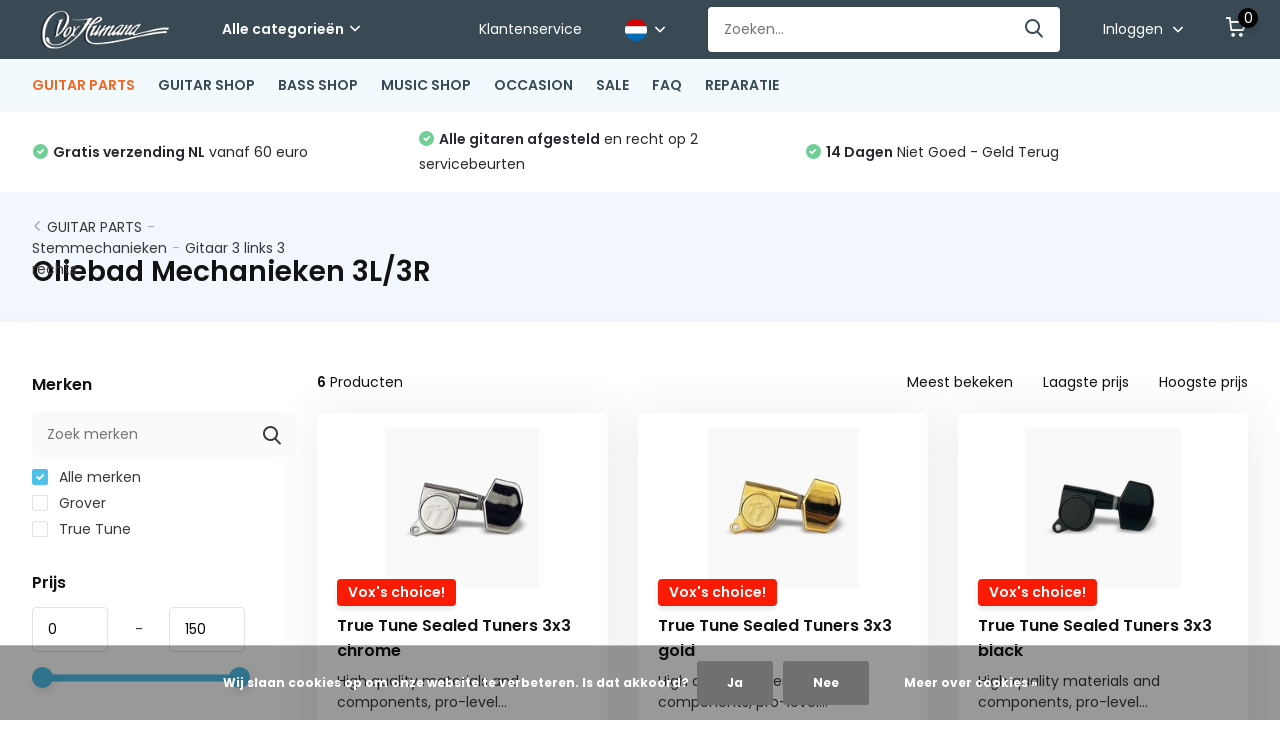

--- FILE ---
content_type: text/html;charset=utf-8
request_url: https://www.voxhumanawebstore.nl/nl/guitar-parts/stemmechanieken/gitaar-3-links-3-rechts/oliebad-mechanieken-3l-3r/
body_size: 32723
content:
<!doctype html>
<html lang="nl" class="">
	<head>
            <meta charset="utf-8"/>
<!-- [START] 'blocks/head.rain' -->
<!--

  (c) 2008-2026 Lightspeed Netherlands B.V.
  http://www.lightspeedhq.com
  Generated: 20-01-2026 @ 20:39:15

-->
<link rel="canonical" href="https://www.voxhumanawebstore.nl/nl/guitar-parts/stemmechanieken/gitaar-3-links-3-rechts/oliebad-mechanieken-3l-3r/"/>
<link rel="alternate" href="https://www.voxhumanawebstore.nl/nl/index.rss" type="application/rss+xml" title="Nieuwe producten"/>
<link href="https://cdn.webshopapp.com/assets/cookielaw.css?2025-02-20" rel="stylesheet" type="text/css"/>
<meta name="robots" content="noodp,noydir"/>
<meta property="og:url" content="https://www.voxhumanawebstore.nl/nl/guitar-parts/stemmechanieken/gitaar-3-links-3-rechts/oliebad-mechanieken-3l-3r/?source=facebook"/>
<meta property="og:site_name" content="Vox Humana"/>
<meta property="og:title" content="Oliebad Mechanieken 3L/3R"/>
<meta property="og:description" content="Vox Humana - grootste online gitaaronderdelen webshop van Nederland - is een sterk service gericht bedrijf en door menig muzikant en gitaarbouwer gewaardeerd om"/>
<!--[if lt IE 9]>
<script src="https://cdn.webshopapp.com/assets/html5shiv.js?2025-02-20"></script>
<![endif]-->
<!-- [END] 'blocks/head.rain' -->
		<meta http-equiv="x-ua-compatible" content="ie=edge">
		<title>Oliebad Mechanieken 3L/3R - Vox Humana</title>
		<meta name="description" content="Vox Humana - grootste online gitaaronderdelen webshop van Nederland - is een sterk service gericht bedrijf en door menig muzikant en gitaarbouwer gewaardeerd om">
		<meta name="keywords" content="Oliebad, Mechanieken, 3L/3R">
		<meta name="theme-color" content="#ffffff">
		<meta name="MobileOptimized" content="320">
		<meta name="HandheldFriendly" content="true">
		<meta name="viewport" content="width=device-width, initial-scale=1, initial-scale=1, minimum-scale=1, maximum-scale=1, user-scalable=no">
		<meta name="author" content="https://www.dmws.nl/">
		
		<link rel="preconnect" href="https://fonts.googleapis.com">
		<link rel="dns-prefetch" href="https://fonts.googleapis.com">
				<link rel="preconnect" href="//cdn.webshopapp.com/">
		<link rel="dns-prefetch" href="//cdn.webshopapp.com/">
    
    		<link rel="preload" href="https://fonts.googleapis.com/css?family=Poppins:300,400,500,600,700,800,900%7CPoppins:300,400,500,600,700,800,900&display=swap" as="style">
    <link rel="preload" href="https://cdn.webshopapp.com/shops/305325/themes/171530/assets/owl-carousel-min.css?2026011015375720210105160919" as="style">
    <link rel="preload" href="https://cdn.webshopapp.com/shops/305325/themes/171530/assets/fancybox.css?2026011015375720210105160919" as="style">
    <link rel="preload" href="https://cdn.webshopapp.com/shops/305325/themes/171530/assets/icomoon.css?2026011015375720210105160919" as="style">
    <link rel="preload" href="https://cdn.webshopapp.com/shops/305325/themes/171530/assets/compete.css?2026011015375720210105160919" as="style">
    <link rel="preload" href="https://cdn.webshopapp.com/shops/305325/themes/171530/assets/custom.css?2026011015375720210105160919" as="style">
    
    <link rel="preload" href="https://cdn.webshopapp.com/shops/305325/themes/171530/assets/jquery-3-4-1-min.js?2026011015375720210105160919" as="script">
    <link rel="preload" href="https://cdn.webshopapp.com/shops/305325/themes/171530/assets/jquery-ui.js?2026011015375720210105160919" as="script">
    <link rel="preload" href="https://cdn.webshopapp.com/shops/305325/themes/171530/assets/js-cookie-min.js?2026011015375720210105160919" as="script">
    <link rel="preload" href="https://cdn.webshopapp.com/shops/305325/themes/171530/assets/owl-carousel-min.js?2026011015375720210105160919" as="script">
    <link rel="preload" href="https://cdn.webshopapp.com/shops/305325/themes/171530/assets/fancybox.js?2026011015375720210105160919" as="script">
    <link rel="preload" href="https://cdn.webshopapp.com/shops/305325/themes/171530/assets/lazyload.js?2026011015375720210105160919" as="script">
    <link rel="preload" href="https://cdn.webshopapp.com/assets/gui.js?2025-02-20" as="script">
    <link rel="preload" href="https://cdn.webshopapp.com/shops/305325/themes/171530/assets/script.js?2026011015375720210105160919" as="script">
    <link rel="preload" href="https://cdn.webshopapp.com/shops/305325/themes/171530/assets/custom.js?2026011015375720210105160919" as="script">
        
    <link href="https://fonts.googleapis.com/css?family=Poppins:300,400,500,600,700,800,900%7CPoppins:300,400,500,600,700,800,900&display=swap" rel="stylesheet" type="text/css">
    <link rel="stylesheet" href="https://cdn.webshopapp.com/shops/305325/themes/171530/assets/owl-carousel-min.css?2026011015375720210105160919" type="text/css">
    <link rel="stylesheet" href="https://cdn.webshopapp.com/shops/305325/themes/171530/assets/fancybox.css?2026011015375720210105160919" type="text/css">
    <link rel="stylesheet" href="https://cdn.webshopapp.com/shops/305325/themes/171530/assets/icomoon.css?2026011015375720210105160919" type="text/css">
    <link rel="stylesheet" href="https://cdn.webshopapp.com/shops/305325/themes/171530/assets/compete.css?2026011015375720210105160919" type="text/css">
    <link rel="stylesheet" href="https://cdn.webshopapp.com/shops/305325/themes/171530/assets/custom.css?2026011015375720210105160919" type="text/css">
    
    <script src="https://cdn.webshopapp.com/shops/305325/themes/171530/assets/jquery-3-4-1-min.js?2026011015375720210105160919"></script>

		<link rel="icon" type="image/x-icon" href="https://cdn.webshopapp.com/shops/305325/themes/171530/v/354793/assets/favicon.ico?20201123170146">
		<link rel="apple-touch-icon" href="https://cdn.webshopapp.com/shops/305325/themes/171530/v/354793/assets/favicon.ico?20201123170146">
    
    <meta name="msapplication-config" content="https://cdn.webshopapp.com/shops/305325/themes/171530/assets/browserconfig.xml?2026011015375720210105160919">
<meta property="og:title" content="Oliebad Mechanieken 3L/3R">
<meta property="og:type" content="website"> 
<meta property="og:site_name" content="Vox Humana">
<meta property="og:url" content="https://www.voxhumanawebstore.nl/">
<meta property="og:image" content="https://cdn.webshopapp.com/shops/305325/themes/171530/v/364840/assets/big-block-bg.jpg?20201124145515">
<meta name="twitter:title" content="Oliebad Mechanieken 3L/3R">
<meta name="twitter:description" content="Vox Humana - grootste online gitaaronderdelen webshop van Nederland - is een sterk service gericht bedrijf en door menig muzikant en gitaarbouwer gewaardeerd om">
<meta name="twitter:site" content="Vox Humana">
<meta name="twitter:card" content="https://cdn.webshopapp.com/shops/305325/themes/171530/v/354793/assets/logo.png?20201123170146">
<meta name="twitter:image" content="https://cdn.webshopapp.com/shops/305325/themes/171530/v/364840/assets/big-block-bg.jpg?20201124145515">
<script type="application/ld+json">
  [
        {
      "@context": "http://schema.org/",
      "@type": "Organization",
      "url": "https://www.voxhumanawebstore.nl/",
      "name": "Vox Humana",
      "legalName": "Vox Humana",
      "description": "Vox Humana - grootste online gitaaronderdelen webshop van Nederland - is een sterk service gericht bedrijf en door menig muzikant en gitaarbouwer gewaardeerd om",
      "logo": "https://cdn.webshopapp.com/shops/305325/themes/171530/v/354793/assets/logo.png?20201123170146",
      "image": "https://cdn.webshopapp.com/shops/305325/themes/171530/v/364840/assets/big-block-bg.jpg?20201124145515",
      "contactPoint": {
        "@type": "ContactPoint",
        "contactType": "Customer service",
        "telephone": "+3110 - 4346628"
      },
      "address": {
        "@type": "PostalAddress",
        "streetAddress": "Waalstraat 72",
        "addressLocality": "The Netherlands",
        "postalCode": "3131 CS Vlaardingen",
        "addressCountry": "NL"
      }
         
    },
    { 
      "@context": "http://schema.org", 
      "@type": "WebSite", 
      "url": "https://www.voxhumanawebstore.nl/", 
      "name": "Vox Humana",
      "description": "Vox Humana - grootste online gitaaronderdelen webshop van Nederland - is een sterk service gericht bedrijf en door menig muzikant en gitaarbouwer gewaardeerd om",
      "author": [
        {
          "@type": "Organization",
          "url": "https://www.dmws.nl/",
          "name": "DMWS B.V.",
          "address": {
            "@type": "PostalAddress",
            "streetAddress": "Klokgebouw 195 (Strijp-S)",
            "addressLocality": "Eindhoven",
            "addressRegion": "NB",
            "postalCode": "5617 AB",
            "addressCountry": "NL"
          }
        }
      ]
    }
  ]
</script>    
	</head>
	<body>
    <ul class="hidden-data hidden"><li>305325</li><li>171530</li><li>nee</li><li>nl</li><li>live</li><li>info//voxhumana/nl</li><li>https://www.voxhumanawebstore.nl/nl/</li></ul><header id="top" class="scroll-active"><div class="top-wrap fixed default"><section class="main pos-r"><div class="container pos-r"><div class="d-flex align-center justify-between"><div class="d-flex align-center"><div id="mobile-menu-btn" class="d-none show-1000"><div class="hamburger"><span></span><span></span><span></span><span></span></div></div><a href="https://www.voxhumanawebstore.nl/nl/account/login/" class="hidden show-575-flex"><i class="icon-login"></i></a><div id="logo" class="d-flex align-center"><a href="https://www.voxhumanawebstore.nl/nl/" accesskey="h"><img class="hide-1000 desktop-logo" src="https://cdn.webshopapp.com/shops/305325/themes/171530/v/354793/assets/logo.png?20201123170146" alt="Vox Humana" height="50" width="150" /><img class="d-none show-1000 mobile-logo" src="https://cdn.webshopapp.com/shops/305325/themes/171530/v/354793/assets/logo-mobile.png?20201123170146" alt="Vox Humana" height="50" width="150" /></a><div id="catbtn" class="hide-1000 btn-wrap"><a href="https://www.voxhumanawebstore.nl/nl/catalog/" class="btn">Alle categorieën <i class="icon-arrow-down"></i></a><div class="categorymenu"><div class="wrap d-flex"><ul class="maincategories"><li data-attribute="guitar-parts"><a href="https://www.voxhumanawebstore.nl/nl/guitar-parts/">GUITAR PARTS <i class="icon-arrow-right"></i></a></li><li data-attribute="guitar-shop"><a href="https://www.voxhumanawebstore.nl/nl/guitar-shop/">GUITAR SHOP <i class="icon-arrow-right"></i></a></li><li data-attribute="bass-shop"><a href="https://www.voxhumanawebstore.nl/nl/bass-shop/">BASS SHOP <i class="icon-arrow-right"></i></a></li><li data-attribute="music-shop"><a href="https://www.voxhumanawebstore.nl/nl/music-shop/">MUSIC SHOP <i class="icon-arrow-right"></i></a></li><li data-attribute="occasion"><a href="https://www.voxhumanawebstore.nl/nl/occasion/">OCCASION  <i class="icon-arrow-right"></i></a></li><li data-attribute="sale"><a href="https://www.voxhumanawebstore.nl/nl/sale/">SALE <i class="icon-arrow-right"></i></a></li></ul><div class="subcategories"><div class="wrapper" data-category="guitar-parts"><h4>GUITAR PARTS</h4><ul><li class="sub"><a href="https://www.voxhumanawebstore.nl/nl/guitar-parts/halzen/">Halzen</a></li><ul><li><a href="https://www.voxhumanawebstore.nl/nl/guitar-parts/halzen/vox-humana-carbontech-halzen/">Vox Humana CarbonTech Halzen</a></li><li><a href="https://www.voxhumanawebstore.nl/nl/guitar-parts/halzen/allparts-halzen-licenced-by-fender/">Allparts Halzen Licenced by Fender</a></li><li><a href="https://www.voxhumanawebstore.nl/nl/guitar-parts/halzen/freestone-gitaarhalzen/">Freestone gitaarhalzen</a></li><li><a href="https://www.voxhumanawebstore.nl/nl/guitar-parts/halzen/akoestisch-gitaarhalzen/">Akoestisch Gitaarhalzen</a></li><li><a href="https://www.voxhumanawebstore.nl/nl/guitar-parts/halzen/" class="more">Bekijk alles</a></li></ul></ul><ul><li class="sub"><a href="https://www.voxhumanawebstore.nl/nl/guitar-parts/hals-onderdelen/">Hals onderdelen</a></li><ul><li><a href="https://www.voxhumanawebstore.nl/nl/guitar-parts/hals-onderdelen/halspennen/">Halspennen</a></li><li><a href="https://www.voxhumanawebstore.nl/nl/guitar-parts/hals-onderdelen/toetsen/">Toetsen</a></li><li><a href="https://www.voxhumanawebstore.nl/nl/guitar-parts/hals-onderdelen/fretdraad/">Fretdraad</a></li><li><a href="https://www.voxhumanawebstore.nl/nl/guitar-parts/hals-onderdelen/stippen-inleg/">Stippen &amp; inleg</a></li><li><a href="https://www.voxhumanawebstore.nl/nl/guitar-parts/hals-onderdelen/" class="more">Bekijk alles</a></li></ul></ul><ul><li class="sub"><a href="https://www.voxhumanawebstore.nl/nl/guitar-parts/stemmechanieken/">Stemmechanieken</a></li><ul><li><a href="https://www.voxhumanawebstore.nl/nl/guitar-parts/stemmechanieken/gitaar-6-in-lijn/">Gitaar 6 in lijn</a></li><li><a href="https://www.voxhumanawebstore.nl/nl/guitar-parts/stemmechanieken/gitaar-3-links-3-rechts/">Gitaar 3 links 3 rechts</a></li><li><a href="https://www.voxhumanawebstore.nl/nl/guitar-parts/stemmechanieken/basgitaar-mechanieken/">Basgitaar Mechanieken</a></li><li><a href="https://www.voxhumanawebstore.nl/nl/guitar-parts/stemmechanieken/hipshot-xtender-d-tuners/">Hipshot Xtender D-Tuners</a></li><li><a href="https://www.voxhumanawebstore.nl/nl/guitar-parts/stemmechanieken/" class="more">Bekijk alles</a></li></ul></ul><ul><li class="sub"><a href="https://www.voxhumanawebstore.nl/nl/guitar-parts/bodies-hout/">Bodies &amp; hout</a></li><ul><li><a href="https://www.voxhumanawebstore.nl/nl/guitar-parts/bodies-hout/vox-humana-custom-bodies/">Vox Humana Custom Bodies</a></li><li><a href="https://www.voxhumanawebstore.nl/nl/guitar-parts/bodies-hout/allparts-bodies-licenced-by-fender/">Allparts Bodies Licenced by Fender</a></li><li><a href="https://www.voxhumanawebstore.nl/nl/guitar-parts/bodies-hout/mjt-aged-bodies/">MJT Aged Bodies</a></li><li><a href="https://www.voxhumanawebstore.nl/nl/guitar-parts/bodies-hout/boston-bodies/">Boston bodies</a></li><li><a href="https://www.voxhumanawebstore.nl/nl/guitar-parts/bodies-hout/" class="more">Bekijk alles</a></li></ul></ul><ul><li class="sub"><a href="https://www.voxhumanawebstore.nl/nl/guitar-parts/slagplaten/">Slagplaten</a></li><ul><li><a href="https://www.voxhumanawebstore.nl/nl/guitar-parts/slagplaten/stratocaster-slagplaten/">Stratocaster Slagplaten</a></li><li><a href="https://www.voxhumanawebstore.nl/nl/guitar-parts/slagplaten/telecaster-slagplaten/">Telecaster Slagplaten</a></li><li><a href="https://www.voxhumanawebstore.nl/nl/guitar-parts/slagplaten/jazzmaster-slagplaten/">Jazzmaster Slagplaten</a></li><li><a href="https://www.voxhumanawebstore.nl/nl/guitar-parts/slagplaten/jaguar-slagplaten/">Jaguar Slagplaten</a></li><li><a href="https://www.voxhumanawebstore.nl/nl/guitar-parts/slagplaten/" class="more">Bekijk alles</a></li></ul></ul><ul><li class="sub"><a href="https://www.voxhumanawebstore.nl/nl/guitar-parts/control-backplates/">Control &amp; Backplates</a></li><ul><li><a href="https://www.voxhumanawebstore.nl/nl/guitar-parts/control-backplates/telecaster-control-panels/">Telecaster Control Panels</a></li><li><a href="https://www.voxhumanawebstore.nl/nl/guitar-parts/control-backplates/jaguar-control-panels/">Jaguar Control Panels</a></li><li><a href="https://www.voxhumanawebstore.nl/nl/guitar-parts/control-backplates/bass-control-panels/">Bass Control Panels</a></li><li><a href="https://www.voxhumanawebstore.nl/nl/guitar-parts/control-backplates/stratocaster-backplates/">Stratocaster Backplates</a></li><li><a href="https://www.voxhumanawebstore.nl/nl/guitar-parts/control-backplates/" class="more">Bekijk alles</a></li></ul></ul><ul><li class="sub"><a href="https://www.voxhumanawebstore.nl/nl/guitar-parts/bruggen/">Bruggen</a></li><ul><li><a href="https://www.voxhumanawebstore.nl/nl/guitar-parts/bruggen/vaste-bruggen/">Vaste bruggen</a></li><li><a href="https://www.voxhumanawebstore.nl/nl/guitar-parts/bruggen/tremolos/">Tremolo&#039;s</a></li><li><a href="https://www.voxhumanawebstore.nl/nl/guitar-parts/bruggen/brug-onderdelen/">Brug onderdelen</a></li><li><a href="https://www.voxhumanawebstore.nl/nl/guitar-parts/bruggen/basbruggen/">Basbruggen</a></li><li><a href="https://www.voxhumanawebstore.nl/nl/guitar-parts/bruggen/" class="more">Bekijk alles</a></li></ul></ul><ul><li class="sub"><a href="https://www.voxhumanawebstore.nl/nl/guitar-parts/pickups/">Pickups</a></li><ul><li><a href="https://www.voxhumanawebstore.nl/nl/guitar-parts/pickups/electrisch-gitaar-pickups/">Electrisch Gitaar Pickups</a></li><li><a href="https://www.voxhumanawebstore.nl/nl/guitar-parts/pickups/basgitaar-pickups/">Basgitaar Pickups</a></li><li><a href="https://www.voxhumanawebstore.nl/nl/guitar-parts/pickups/akoestisch-gitaar-elementen/">Akoestisch Gitaar Elementen</a></li></ul></ul><ul><li class="sub"><a href="https://www.voxhumanawebstore.nl/nl/guitar-parts/pickup-onderdelen/">Pickup onderdelen</a></li><ul><li><a href="https://www.voxhumanawebstore.nl/nl/guitar-parts/pickup-onderdelen/gitaar-pickup-kapjes/">Gitaar pickup kapjes</a></li><li><a href="https://www.voxhumanawebstore.nl/nl/guitar-parts/pickup-onderdelen/bas-pickup-kapjes/">Bas pickup kapjes</a></li><li><a href="https://www.voxhumanawebstore.nl/nl/guitar-parts/pickup-onderdelen/gitaar-pickup-ringen/">Gitaar pickup ringen</a></li></ul></ul><ul><li class="sub"><a href="https://www.voxhumanawebstore.nl/nl/guitar-parts/gitaar-electronica/">Gitaar Electronica</a></li><ul><li><a href="https://www.voxhumanawebstore.nl/nl/guitar-parts/gitaar-electronica/gitaar-schakelaars/">Gitaar Schakelaars</a></li><li><a href="https://www.voxhumanawebstore.nl/nl/guitar-parts/gitaar-electronica/potmeters/">Potmeters</a></li><li><a href="https://www.voxhumanawebstore.nl/nl/guitar-parts/gitaar-electronica/condensators/">Condensators</a></li><li><a href="https://www.voxhumanawebstore.nl/nl/guitar-parts/gitaar-electronica/output-jacks/">Output Jacks</a></li><li><a href="https://www.voxhumanawebstore.nl/nl/guitar-parts/gitaar-electronica/" class="more">Bekijk alles</a></li></ul></ul><ul><li class="sub"><a href="https://www.voxhumanawebstore.nl/nl/guitar-parts/knoppen/">Knoppen</a></li><ul><li><a href="https://www.voxhumanawebstore.nl/nl/guitar-parts/knoppen/stratocaster-knoppen/">Stratocaster knoppen</a></li><li><a href="https://www.voxhumanawebstore.nl/nl/guitar-parts/knoppen/les-paul-knoppen/">Les Paul knoppen</a></li><li><a href="https://www.voxhumanawebstore.nl/nl/guitar-parts/knoppen/metalen-dome-knoppen/">Metalen Dome knoppen</a></li><li><a href="https://www.voxhumanawebstore.nl/nl/guitar-parts/knoppen/jazzmaster-knoppen/">Jazzmaster knoppen</a></li><li><a href="https://www.voxhumanawebstore.nl/nl/guitar-parts/knoppen/" class="more">Bekijk alles</a></li></ul></ul><ul><li class="sub"><a href="https://www.voxhumanawebstore.nl/nl/guitar-parts/strapholders-locks/">Strapholders &amp; Locks</a></li><ul><li><a href="https://www.voxhumanawebstore.nl/nl/guitar-parts/strapholders-locks/strap-holders/">Strap holders</a></li><li><a href="https://www.voxhumanawebstore.nl/nl/guitar-parts/strapholders-locks/straplocks/">Straplocks</a></li></ul></ul><ul><li class="sub"><a href="https://www.voxhumanawebstore.nl/nl/guitar-parts/schroeven-veren/">Schroeven &amp; veren</a></li><ul><li><a href="https://www.voxhumanawebstore.nl/nl/guitar-parts/schroeven-veren/mechaniek-schroeven/">Mechaniek schroeven</a></li><li><a href="https://www.voxhumanawebstore.nl/nl/guitar-parts/schroeven-veren/slagplaat-schroeven/">Slagplaat schroeven</a></li><li><a href="https://www.voxhumanawebstore.nl/nl/guitar-parts/schroeven-veren/hals-schroeven/">Hals schroeven</a></li><li><a href="https://www.voxhumanawebstore.nl/nl/guitar-parts/schroeven-veren/bruggen-strapholders-schroeven/">Bruggen &amp; Strapholders  schroeven</a></li><li><a href="https://www.voxhumanawebstore.nl/nl/guitar-parts/schroeven-veren/" class="more">Bekijk alles</a></li></ul></ul><ul><li class="sub"><a href="https://www.voxhumanawebstore.nl/nl/guitar-parts/gereedschap/">Gereedschap</a></li><ul><li><a href="https://www.voxhumanawebstore.nl/nl/guitar-parts/gereedschap/fret-gereedschap/">Fret gereedschap</a></li><li><a href="https://www.voxhumanawebstore.nl/nl/guitar-parts/gereedschap/fretvijlen/">Fretvijlen</a></li><li><a href="https://www.voxhumanawebstore.nl/nl/guitar-parts/gereedschap/fretzagen/">Fretzagen</a></li><li><a href="https://www.voxhumanawebstore.nl/nl/guitar-parts/gereedschap/radius-tools/">Radius tools</a></li><li><a href="https://www.voxhumanawebstore.nl/nl/guitar-parts/gereedschap/" class="more">Bekijk alles</a></li></ul></ul><ul><li class="sub"><a href="https://www.voxhumanawebstore.nl/nl/guitar-parts/finishing/">Finishing</a></li><ul><li><a href="https://www.voxhumanawebstore.nl/nl/guitar-parts/finishing/lakken/">Lakken</a></li><li><a href="https://www.voxhumanawebstore.nl/nl/guitar-parts/finishing/olie/">Olie</a></li><li><a href="https://www.voxhumanawebstore.nl/nl/guitar-parts/finishing/houtpasta/">Houtpasta</a></li><li><a href="https://www.voxhumanawebstore.nl/nl/guitar-parts/finishing/schuurpapier/">Schuurpapier</a></li><li><a href="https://www.voxhumanawebstore.nl/nl/guitar-parts/finishing/" class="more">Bekijk alles</a></li></ul></ul><ul><li class="sub"><a href="https://www.voxhumanawebstore.nl/nl/guitar-parts/boeken/">Boeken</a></li></ul></div><div class="wrapper" data-category="guitar-shop"><h4>GUITAR SHOP</h4><ul><li class="sub"><a href="https://www.voxhumanawebstore.nl/nl/guitar-shop/electrische-gitaren/">Electrische gitaren</a></li><ul><li><a href="https://www.voxhumanawebstore.nl/nl/guitar-shop/electrische-gitaren/vox-humana-custom-guitars/">Vox Humana Custom Guitars</a></li><li><a href="https://www.voxhumanawebstore.nl/nl/guitar-shop/electrische-gitaren/vox-humana-guitars-custom-orders/">Vox Humana Guitars Custom Orders</a></li><li><a href="https://www.voxhumanawebstore.nl/nl/guitar-shop/electrische-gitaren/vox-humana-designed-stoner-gitaren/">Vox Humana Designed Stoner Gitaren</a></li><li><a href="https://www.voxhumanawebstore.nl/nl/guitar-shop/electrische-gitaren/st-style-guitars/">ST Style Guitars</a></li><li><a href="https://www.voxhumanawebstore.nl/nl/guitar-shop/electrische-gitaren/" class="more">Bekijk alles</a></li></ul></ul><ul><li class="sub"><a href="https://www.voxhumanawebstore.nl/nl/guitar-shop/versterkers-effekten/">Versterkers &amp; Effekten</a></li><ul><li><a href="https://www.voxhumanawebstore.nl/nl/guitar-shop/versterkers-effekten/gitaar-versterkers/">Gitaar versterkers</a></li><li><a href="https://www.voxhumanawebstore.nl/nl/guitar-shop/versterkers-effekten/akoestisch-gitaarversterkers/">Akoestisch gitaarversterkers</a></li><li><a href="https://www.voxhumanawebstore.nl/nl/guitar-shop/versterkers-effekten/gitaar-effekten/">Gitaar effekten</a></li><li><a href="https://www.voxhumanawebstore.nl/nl/guitar-shop/versterkers-effekten/vox-amplug/">Vox Amplug </a></li><li><a href="https://www.voxhumanawebstore.nl/nl/guitar-shop/versterkers-effekten/" class="more">Bekijk alles</a></li></ul></ul><ul><li class="sub"><a href="https://www.voxhumanawebstore.nl/nl/guitar-shop/akoestische-gitaren/">Akoestische gitaren</a></li><ul><li><a href="https://www.voxhumanawebstore.nl/nl/guitar-shop/akoestische-gitaren/vox-humana-carbon-acoustic-gitaren/">Vox Humana Carbon Acoustic Gitaren</a></li><li><a href="https://www.voxhumanawebstore.nl/nl/guitar-shop/akoestische-gitaren/vox-humana-heartford-gitaren/">Vox Humana Heartford Gitaren</a></li><li><a href="https://www.voxhumanawebstore.nl/nl/guitar-shop/akoestische-gitaren/dowina-akoestische-gitaren/">Dowina Akoestische Gitaren</a></li><li><a href="https://www.voxhumanawebstore.nl/nl/guitar-shop/akoestische-gitaren/rathbone-akoestische-gitaren/">Rathbone Akoestische Gitaren</a></li><li><a href="https://www.voxhumanawebstore.nl/nl/guitar-shop/akoestische-gitaren/" class="more">Bekijk alles</a></li></ul></ul><ul><li class="sub"><a href="https://www.voxhumanawebstore.nl/nl/guitar-shop/klassieke-gitaren/">Klassieke gitaren</a></li><ul><li><a href="https://www.voxhumanawebstore.nl/nl/guitar-shop/klassieke-gitaren/kindergitaren-1-2-3-4/">Kindergitaren 1/2 &amp; 3/4 </a></li><li><a href="https://www.voxhumanawebstore.nl/nl/guitar-shop/klassieke-gitaren/klassieke-gitaren-4-4/">Klassieke gitaren 4/4</a></li><li><a href="https://www.voxhumanawebstore.nl/nl/guitar-shop/klassieke-gitaren/klassiek-electrisch/">Klassiek Electrisch</a></li></ul></ul><ul><li class="sub"><a href="https://www.voxhumanawebstore.nl/nl/guitar-shop/gitaar-accessoires/">Gitaar Accessoires</a></li><ul><li><a href="https://www.voxhumanawebstore.nl/nl/guitar-shop/gitaar-accessoires/gitaar-banden/">Gitaar Banden</a></li><li><a href="https://www.voxhumanawebstore.nl/nl/guitar-shop/gitaar-accessoires/gitaar-hoezen/">Gitaar hoezen</a></li><li><a href="https://www.voxhumanawebstore.nl/nl/guitar-shop/gitaar-accessoires/gitaar-koffers/">Gitaar koffers</a></li><li><a href="https://www.voxhumanawebstore.nl/nl/guitar-shop/gitaar-accessoires/gitaar-standaards/">Gitaar standaards</a></li><li><a href="https://www.voxhumanawebstore.nl/nl/guitar-shop/gitaar-accessoires/" class="more">Bekijk alles</a></li></ul></ul><ul><li class="sub"><a href="https://www.voxhumanawebstore.nl/nl/guitar-shop/gitaarsnaren/">Gitaarsnaren</a></li><ul><li><a href="https://www.voxhumanawebstore.nl/nl/guitar-shop/gitaarsnaren/snaren-electrisch-gitaar/">Snaren Electrisch Gitaar</a></li><li><a href="https://www.voxhumanawebstore.nl/nl/guitar-shop/gitaarsnaren/snaren-akoestisch-gitaar/">Snaren Akoestisch Gitaar</a></li><li><a href="https://www.voxhumanawebstore.nl/nl/guitar-shop/gitaarsnaren/snaren-klassiek-gitaar/">Snaren Klassiek Gitaar</a></li></ul></ul><ul><li class="sub"><a href="https://www.voxhumanawebstore.nl/nl/guitar-shop/ukeleles/">Ukeleles</a></li><ul><li><a href="https://www.voxhumanawebstore.nl/nl/guitar-shop/ukeleles/ukelele-snaren/">Ukelele snaren</a></li><li><a href="https://www.voxhumanawebstore.nl/nl/guitar-shop/ukeleles/ukelele-accessoires/">Ukelele accessoires</a></li></ul></ul><ul><li class="sub"><a href="https://www.voxhumanawebstore.nl/nl/guitar-shop/mandolines/">Mandolines</a></li><ul><li><a href="https://www.voxhumanawebstore.nl/nl/guitar-shop/mandolines/mandoline-snaren/">Mandoline snaren</a></li></ul></ul><ul><li class="sub"><a href="https://www.voxhumanawebstore.nl/nl/guitar-shop/banjos/">Banjos</a></li><ul><li><a href="https://www.voxhumanawebstore.nl/nl/guitar-shop/banjos/banjosnaren/">Banjosnaren</a></li></ul></ul></div><div class="wrapper" data-category="bass-shop"><h4>BASS SHOP</h4><ul><li class="sub"><a href="https://www.voxhumanawebstore.nl/nl/bass-shop/basgitaren/">Basgitaren</a></li><ul><li><a href="https://www.voxhumanawebstore.nl/nl/bass-shop/basgitaren/vox-humana-custom-basgitaren/">Vox Humana Custom  Basgitaren</a></li><li><a href="https://www.voxhumanawebstore.nl/nl/bass-shop/basgitaren/rinus-gerritsen-signature-bass/">Rinus Gerritsen Signature Bass</a></li><li><a href="https://www.voxhumanawebstore.nl/nl/bass-shop/basgitaren/vox-humana-bassen-custom-orders/">Vox Humana Bassen Custom Orders</a></li><li><a href="https://www.voxhumanawebstore.nl/nl/bass-shop/basgitaren/vox-humana-growler-basses/">Vox Humana Growler Basses</a></li><li><a href="https://www.voxhumanawebstore.nl/nl/bass-shop/basgitaren/" class="more">Bekijk alles</a></li></ul></ul><ul><li class="sub"><a href="https://www.voxhumanawebstore.nl/nl/bass-shop/basversterkers/">Basversterkers</a></li></ul><ul><li class="sub"><a href="https://www.voxhumanawebstore.nl/nl/bass-shop/bashoezen-en-koffers/">Bashoezen en Koffers</a></li></ul><ul><li class="sub"><a href="https://www.voxhumanawebstore.nl/nl/bass-shop/bas-snaren/">Bas Snaren</a></li><ul><li><a href="https://www.voxhumanawebstore.nl/nl/bass-shop/bas-snaren/daddario-basgitaar-snaren/">D&#039;Addario Basgitaar Snaren</a></li><li><a href="https://www.voxhumanawebstore.nl/nl/bass-shop/bas-snaren/rotosound-basgitaar-snaren/">Rotosound Basgitaar Snaren</a></li><li><a href="https://www.voxhumanawebstore.nl/nl/bass-shop/bas-snaren/dr-hi-beams-bassnaren/">DR Hi-Beams Bassnaren</a></li><li><a href="https://www.voxhumanawebstore.nl/nl/bass-shop/bas-snaren/elixir-nanoweb-bassnaren/">Elixir Nanoweb Bassnaren</a></li><li><a href="https://www.voxhumanawebstore.nl/nl/bass-shop/bas-snaren/" class="more">Bekijk alles</a></li></ul></ul><ul><li class="sub"><a href="https://www.voxhumanawebstore.nl/nl/bass-shop/basgitaar-accessoires/">Basgitaar Accessoires</a></li></ul></div><div class="wrapper" data-category="music-shop"><h4>MUSIC SHOP</h4><ul><li class="sub"><a href="https://www.voxhumanawebstore.nl/nl/music-shop/mondharmonicas/">Mondharmonica&#039;s</a></li><ul><li><a href="https://www.voxhumanawebstore.nl/nl/music-shop/mondharmonicas/hohner-blues-harps/">Hohner Blues Harps</a></li><li><a href="https://www.voxhumanawebstore.nl/nl/music-shop/mondharmonicas/belcanto-stagg-mondharmonicas/">Belcanto &amp; Stagg Mondharmonica&#039;s</a></li><li><a href="https://www.voxhumanawebstore.nl/nl/music-shop/mondharmonicas/harmonica-accessories/">Harmonica Accessories</a></li></ul></ul><ul><li class="sub"><a href="https://www.voxhumanawebstore.nl/nl/music-shop/microfoons/">Microfoons</a></li><ul><li><a href="https://www.voxhumanawebstore.nl/nl/music-shop/microfoons/microfoonkabels/">Microfoonkabels</a></li><li><a href="https://www.voxhumanawebstore.nl/nl/music-shop/microfoons/microfoonstandaards/">Microfoonstandaards</a></li></ul></ul><ul><li class="sub"><a href="https://www.voxhumanawebstore.nl/nl/music-shop/audio-kabels/">Audio kabels</a></li></ul><ul><li class="sub"><a href="https://www.voxhumanawebstore.nl/nl/music-shop/muziekstandaards/">Muziekstandaards</a></li></ul><ul><li class="sub"><a href="https://www.voxhumanawebstore.nl/nl/music-shop/gehoorbescherming/">Gehoorbescherming</a></li></ul><ul><li class="sub"><a href="https://www.voxhumanawebstore.nl/nl/music-shop/bladmuziek/">Bladmuziek</a></li><ul><li><a href="https://www.voxhumanawebstore.nl/nl/music-shop/bladmuziek/gitaar-lesboeken/">Gitaar Lesboeken</a></li><li><a href="https://www.voxhumanawebstore.nl/nl/music-shop/bladmuziek/gitaar-songbooks/">Gitaar Songbooks</a></li><li><a href="https://www.voxhumanawebstore.nl/nl/music-shop/bladmuziek/ukulele-lesboeken/">Ukulele Lesboeken</a></li><li><a href="https://www.voxhumanawebstore.nl/nl/music-shop/bladmuziek/ukulele-songbooks/">Ukulele Songbooks</a></li><li><a href="https://www.voxhumanawebstore.nl/nl/music-shop/bladmuziek/" class="more">Bekijk alles</a></li></ul></ul></div><div class="wrapper" data-category="occasion"><h4>OCCASION </h4></div><div class="wrapper" data-category="sale"><h4>SALE</h4></div></div></div></div></div></div></div><div class="d-flex align-center justify-end top-nav"><a href="/service/openingstijden/" class="hide-1000">Klantenservice</a><div class="lang with-drop list hide-768"><div class="current"><img class="lazy" src="https://cdn.webshopapp.com/shops/305325/themes/171530/assets/lazy-preload.jpg?2026011015375720210105160919" data-src="https://cdn.webshopapp.com/shops/305325/themes/171530/assets/flag-nl.svg?2026011015375720210105160919" alt="Nederlands" width="22" height="22"><span><i class="icon-arrow-down"></i></span></div><div class="dropdown"><ul><li><a title="Nederlands" lang="nl" href="https://www.voxhumanawebstore.nl/nl/go/category/10434070"><img class="lazy" src="https://cdn.webshopapp.com/shops/305325/themes/171530/assets/lazy-preload.jpg?2026011015375720210105160919" data-src="https://cdn.webshopapp.com/shops/305325/themes/171530/assets/flag-nl.svg?2026011015375720210105160919" alt="Nederlands" width="18" height="18"><span>Nederlands</span></a></li><li><a title="English" lang="en" href="https://www.voxhumanawebstore.nl/en/go/category/10434070"><img class="lazy" src="https://cdn.webshopapp.com/shops/305325/themes/171530/assets/lazy-preload.jpg?2026011015375720210105160919" data-src="https://cdn.webshopapp.com/shops/305325/themes/171530/assets/flag-en.svg?2026011015375720210105160919" alt="English" width="18" height="18"><span>English</span></a></li></ul></div></div><div id="showSearch" class="hide-575"><input type="search" value="" placeholder="Zoeken..."><button type="submit" title="Zoeken" disabled="disabled"><i class="icon-search"></i></button></div><div class="login with-drop hide-575"><a href="https://www.voxhumanawebstore.nl/nl/account/login/"><span>Inloggen <i class="icon-arrow-down"></i></span></a><div class="dropdown"><form method="post" id="formLogin" action="https://www.voxhumanawebstore.nl/nl/account/loginPost/?return=https://www.voxhumanawebstore.nl/nl/guitar-parts/stemmechanieken/gitaar-3-links-3-rechts/oliebad-mechanieken-3l-3r/"><h3>Inloggen</h3><p>Maak bestellen nóg makkelijker!</p><div><label for="formLoginEmail">E-mailadres<span class="c-negatives">*</span></label><input type="email" id="formLoginEmail" name="email" placeholder="E-mailadres" autocomplete='email' tabindex=1 required></div><div><label for="formLoginPassword">Wachtwoord</label><a href="https://www.voxhumanawebstore.nl/nl/account/password/" class="forgot" tabindex=6>Wachtwoord vergeten?</a><input type="password" id="formLoginPassword" name="password" placeholder="Wachtwoord" autocomplete="current-password" tabindex=2 required></div><div><input type="hidden" name="key" value="5f0ba2a81b7290f7c1a5c320fdbd29db" /><input type="hidden" name="type" value="login" /><button type="submit" onclick="$('#formLogin').submit(); return false;" class="btn" tabindex=3>Inloggen</button></div></form><div><p class="register">Nog geen account? <a href="https://www.voxhumanawebstore.nl/nl/account/register/" tabindex=5>Account aanmaken</a></p></div></div></div><div class="cart with-drop"><a href="https://www.voxhumanawebstore.nl/nl/cart/" class="count"><span>0</span><i class="icon-cart"></i></a><div class="dropdown"><h3>Winkelwagen</h3><i class="icon-close hidden show-575"></i><p>Uw winkelwagen is leeg</p></div></div></div></div></div><div class="search-autocomplete"><div id="searchExpanded"><div class="container pos-r d-flex align-center"><form action="https://www.voxhumanawebstore.nl/nl/search/" method="get" id="formSearch"  class="search-form d-flex align-center"  data-search-type="desktop"><span onclick="$(this).closest('form').submit();" title="Zoeken" class="search-icon"><i class="icon-search"></i></span><input type="text" name="q" autocomplete="off"  value="" placeholder="Zoeken" class="standard-input" data-input="desktop"/></form><div class="close hide-575">Sluiten</div></div><div class="overlay hide-575"></div></div><div class="container pos-r"><div id="searchResults" class="results-wrap with-filter with-cats" data-search-type="desktop"><div class="close"><i class="icon-close"></i></div><h4>Categorieën</h4><div class="categories hidden"><ul class="d-flex"></ul></div><div class="d-flex justify-between"><div class="filter-scroll-wrap"><div class="filter-scroll"><div class="subtitle title-font">Filters</div><form data-search-type="desktop"><div class="filter-boxes"><div class="filter-wrap sort"><select name="sort" class="custom-select"></select></div></div><div class="filter-boxes custom-filters"></div></form></div></div><ul class="search-products products-livesearch"></ul></div><div class="more"><a href="#" class="btn accent">Bekijk alle resultaten <span>(0)</span></a></div></div></div></div></section><section id="menu" class="hide-1000 megamenu"><div class="container"><nav class="menu"><ul class="d-flex align-center"><li class="item has-children active"><a class="itemLink active" href="https://www.voxhumanawebstore.nl/nl/guitar-parts/" title="GUITAR PARTS">GUITAR PARTS</a><ul class="subnav"><li class="subitem has-children"><a class="subitemLink " href="https://www.voxhumanawebstore.nl/nl/guitar-parts/halzen/" title="Halzen">Halzen</a><ul class="subsubnav"><li class="subitem"><a class="subitemLink" href="https://www.voxhumanawebstore.nl/nl/guitar-parts/halzen/vox-humana-carbontech-halzen/" title="Vox Humana CarbonTech Halzen">Vox Humana CarbonTech Halzen</a></li><li class="subitem"><a class="subitemLink" href="https://www.voxhumanawebstore.nl/nl/guitar-parts/halzen/allparts-halzen-licenced-by-fender/" title="Allparts Halzen Licenced by Fender">Allparts Halzen Licenced by Fender</a></li><li class="subitem"><a class="subitemLink" href="https://www.voxhumanawebstore.nl/nl/guitar-parts/halzen/freestone-gitaarhalzen/" title="Freestone gitaarhalzen">Freestone gitaarhalzen</a></li><li class="subitem"><a class="subitemLink" href="https://www.voxhumanawebstore.nl/nl/guitar-parts/halzen/akoestisch-gitaarhalzen/" title="Akoestisch Gitaarhalzen">Akoestisch Gitaarhalzen</a></li><li><a href="https://www.voxhumanawebstore.nl/nl/guitar-parts/halzen/" class="more">Bekijk alles</a></li></ul></li><li class="subitem has-children"><a class="subitemLink " href="https://www.voxhumanawebstore.nl/nl/guitar-parts/hals-onderdelen/" title="Hals onderdelen">Hals onderdelen</a><ul class="subsubnav"><li class="subitem"><a class="subitemLink" href="https://www.voxhumanawebstore.nl/nl/guitar-parts/hals-onderdelen/halspennen/" title="Halspennen">Halspennen</a></li><li class="subitem"><a class="subitemLink" href="https://www.voxhumanawebstore.nl/nl/guitar-parts/hals-onderdelen/toetsen/" title="Toetsen">Toetsen</a></li><li class="subitem"><a class="subitemLink" href="https://www.voxhumanawebstore.nl/nl/guitar-parts/hals-onderdelen/fretdraad/" title="Fretdraad">Fretdraad</a></li><li class="subitem"><a class="subitemLink" href="https://www.voxhumanawebstore.nl/nl/guitar-parts/hals-onderdelen/stippen-inleg/" title="Stippen &amp; inleg">Stippen &amp; inleg</a></li><li><a href="https://www.voxhumanawebstore.nl/nl/guitar-parts/hals-onderdelen/" class="more">Bekijk alles</a></li></ul></li><li class="subitem has-children"><a class="subitemLink active " href="https://www.voxhumanawebstore.nl/nl/guitar-parts/stemmechanieken/" title="Stemmechanieken">Stemmechanieken</a><ul class="subsubnav"><li class="subitem"><a class="subitemLink" href="https://www.voxhumanawebstore.nl/nl/guitar-parts/stemmechanieken/gitaar-6-in-lijn/" title="Gitaar 6 in lijn">Gitaar 6 in lijn</a></li><li class="subitem"><a class="subitemLink active" href="https://www.voxhumanawebstore.nl/nl/guitar-parts/stemmechanieken/gitaar-3-links-3-rechts/" title="Gitaar 3 links 3 rechts">Gitaar 3 links 3 rechts</a></li><li class="subitem"><a class="subitemLink" href="https://www.voxhumanawebstore.nl/nl/guitar-parts/stemmechanieken/basgitaar-mechanieken/" title="Basgitaar Mechanieken">Basgitaar Mechanieken</a></li><li class="subitem"><a class="subitemLink" href="https://www.voxhumanawebstore.nl/nl/guitar-parts/stemmechanieken/hipshot-xtender-d-tuners/" title="Hipshot Xtender D-Tuners">Hipshot Xtender D-Tuners</a></li><li><a href="https://www.voxhumanawebstore.nl/nl/guitar-parts/stemmechanieken/" class="more">Bekijk alles</a></li></ul></li><li class="subitem has-children"><a class="subitemLink " href="https://www.voxhumanawebstore.nl/nl/guitar-parts/bodies-hout/" title="Bodies &amp; hout">Bodies &amp; hout</a><ul class="subsubnav"><li class="subitem"><a class="subitemLink" href="https://www.voxhumanawebstore.nl/nl/guitar-parts/bodies-hout/vox-humana-custom-bodies/" title="Vox Humana Custom Bodies">Vox Humana Custom Bodies</a></li><li class="subitem"><a class="subitemLink" href="https://www.voxhumanawebstore.nl/nl/guitar-parts/bodies-hout/allparts-bodies-licenced-by-fender/" title="Allparts Bodies Licenced by Fender">Allparts Bodies Licenced by Fender</a></li><li class="subitem"><a class="subitemLink" href="https://www.voxhumanawebstore.nl/nl/guitar-parts/bodies-hout/mjt-aged-bodies/" title="MJT Aged Bodies">MJT Aged Bodies</a></li><li class="subitem"><a class="subitemLink" href="https://www.voxhumanawebstore.nl/nl/guitar-parts/bodies-hout/boston-bodies/" title="Boston bodies">Boston bodies</a></li><li><a href="https://www.voxhumanawebstore.nl/nl/guitar-parts/bodies-hout/" class="more">Bekijk alles</a></li></ul></li><li class="subitem has-children"><a class="subitemLink " href="https://www.voxhumanawebstore.nl/nl/guitar-parts/slagplaten/" title="Slagplaten">Slagplaten</a><ul class="subsubnav"><li class="subitem"><a class="subitemLink" href="https://www.voxhumanawebstore.nl/nl/guitar-parts/slagplaten/stratocaster-slagplaten/" title="Stratocaster Slagplaten">Stratocaster Slagplaten</a></li><li class="subitem"><a class="subitemLink" href="https://www.voxhumanawebstore.nl/nl/guitar-parts/slagplaten/telecaster-slagplaten/" title="Telecaster Slagplaten">Telecaster Slagplaten</a></li><li class="subitem"><a class="subitemLink" href="https://www.voxhumanawebstore.nl/nl/guitar-parts/slagplaten/jazzmaster-slagplaten/" title="Jazzmaster Slagplaten">Jazzmaster Slagplaten</a></li><li class="subitem"><a class="subitemLink" href="https://www.voxhumanawebstore.nl/nl/guitar-parts/slagplaten/jaguar-slagplaten/" title="Jaguar Slagplaten">Jaguar Slagplaten</a></li><li><a href="https://www.voxhumanawebstore.nl/nl/guitar-parts/slagplaten/" class="more">Bekijk alles</a></li></ul></li><li class="subitem has-children"><a class="subitemLink " href="https://www.voxhumanawebstore.nl/nl/guitar-parts/control-backplates/" title="Control &amp; Backplates">Control &amp; Backplates</a><ul class="subsubnav"><li class="subitem"><a class="subitemLink" href="https://www.voxhumanawebstore.nl/nl/guitar-parts/control-backplates/telecaster-control-panels/" title="Telecaster Control Panels">Telecaster Control Panels</a></li><li class="subitem"><a class="subitemLink" href="https://www.voxhumanawebstore.nl/nl/guitar-parts/control-backplates/jaguar-control-panels/" title="Jaguar Control Panels">Jaguar Control Panels</a></li><li class="subitem"><a class="subitemLink" href="https://www.voxhumanawebstore.nl/nl/guitar-parts/control-backplates/bass-control-panels/" title="Bass Control Panels">Bass Control Panels</a></li><li class="subitem"><a class="subitemLink" href="https://www.voxhumanawebstore.nl/nl/guitar-parts/control-backplates/stratocaster-backplates/" title="Stratocaster Backplates">Stratocaster Backplates</a></li><li><a href="https://www.voxhumanawebstore.nl/nl/guitar-parts/control-backplates/" class="more">Bekijk alles</a></li></ul></li><li class="subitem has-children"><a class="subitemLink " href="https://www.voxhumanawebstore.nl/nl/guitar-parts/bruggen/" title="Bruggen">Bruggen</a><ul class="subsubnav"><li class="subitem"><a class="subitemLink" href="https://www.voxhumanawebstore.nl/nl/guitar-parts/bruggen/vaste-bruggen/" title="Vaste bruggen">Vaste bruggen</a></li><li class="subitem"><a class="subitemLink" href="https://www.voxhumanawebstore.nl/nl/guitar-parts/bruggen/tremolos/" title="Tremolo&#039;s">Tremolo&#039;s</a></li><li class="subitem"><a class="subitemLink" href="https://www.voxhumanawebstore.nl/nl/guitar-parts/bruggen/brug-onderdelen/" title="Brug onderdelen">Brug onderdelen</a></li><li class="subitem"><a class="subitemLink" href="https://www.voxhumanawebstore.nl/nl/guitar-parts/bruggen/basbruggen/" title="Basbruggen">Basbruggen</a></li><li><a href="https://www.voxhumanawebstore.nl/nl/guitar-parts/bruggen/" class="more">Bekijk alles</a></li></ul></li><li class="subitem has-children"><a class="subitemLink " href="https://www.voxhumanawebstore.nl/nl/guitar-parts/pickups/" title="Pickups">Pickups</a><ul class="subsubnav"><li class="subitem"><a class="subitemLink" href="https://www.voxhumanawebstore.nl/nl/guitar-parts/pickups/electrisch-gitaar-pickups/" title="Electrisch Gitaar Pickups">Electrisch Gitaar Pickups</a></li><li class="subitem"><a class="subitemLink" href="https://www.voxhumanawebstore.nl/nl/guitar-parts/pickups/basgitaar-pickups/" title="Basgitaar Pickups">Basgitaar Pickups</a></li><li class="subitem"><a class="subitemLink" href="https://www.voxhumanawebstore.nl/nl/guitar-parts/pickups/akoestisch-gitaar-elementen/" title="Akoestisch Gitaar Elementen">Akoestisch Gitaar Elementen</a></li></ul></li><li class="subitem has-children"><a class="subitemLink " href="https://www.voxhumanawebstore.nl/nl/guitar-parts/pickup-onderdelen/" title="Pickup onderdelen">Pickup onderdelen</a><ul class="subsubnav"><li class="subitem"><a class="subitemLink" href="https://www.voxhumanawebstore.nl/nl/guitar-parts/pickup-onderdelen/gitaar-pickup-kapjes/" title="Gitaar pickup kapjes">Gitaar pickup kapjes</a></li><li class="subitem"><a class="subitemLink" href="https://www.voxhumanawebstore.nl/nl/guitar-parts/pickup-onderdelen/bas-pickup-kapjes/" title="Bas pickup kapjes">Bas pickup kapjes</a></li><li class="subitem"><a class="subitemLink" href="https://www.voxhumanawebstore.nl/nl/guitar-parts/pickup-onderdelen/gitaar-pickup-ringen/" title="Gitaar pickup ringen">Gitaar pickup ringen</a></li></ul></li><li class="subitem has-children"><a class="subitemLink " href="https://www.voxhumanawebstore.nl/nl/guitar-parts/gitaar-electronica/" title="Gitaar Electronica">Gitaar Electronica</a><ul class="subsubnav"><li class="subitem"><a class="subitemLink" href="https://www.voxhumanawebstore.nl/nl/guitar-parts/gitaar-electronica/gitaar-schakelaars/" title="Gitaar Schakelaars">Gitaar Schakelaars</a></li><li class="subitem"><a class="subitemLink" href="https://www.voxhumanawebstore.nl/nl/guitar-parts/gitaar-electronica/potmeters/" title="Potmeters">Potmeters</a></li><li class="subitem"><a class="subitemLink" href="https://www.voxhumanawebstore.nl/nl/guitar-parts/gitaar-electronica/condensators/" title="Condensators">Condensators</a></li><li class="subitem"><a class="subitemLink" href="https://www.voxhumanawebstore.nl/nl/guitar-parts/gitaar-electronica/output-jacks/" title="Output Jacks">Output Jacks</a></li><li><a href="https://www.voxhumanawebstore.nl/nl/guitar-parts/gitaar-electronica/" class="more">Bekijk alles</a></li></ul></li><li class="subitem has-children"><a class="subitemLink " href="https://www.voxhumanawebstore.nl/nl/guitar-parts/knoppen/" title="Knoppen">Knoppen</a><ul class="subsubnav"><li class="subitem"><a class="subitemLink" href="https://www.voxhumanawebstore.nl/nl/guitar-parts/knoppen/stratocaster-knoppen/" title="Stratocaster knoppen">Stratocaster knoppen</a></li><li class="subitem"><a class="subitemLink" href="https://www.voxhumanawebstore.nl/nl/guitar-parts/knoppen/les-paul-knoppen/" title="Les Paul knoppen">Les Paul knoppen</a></li><li class="subitem"><a class="subitemLink" href="https://www.voxhumanawebstore.nl/nl/guitar-parts/knoppen/metalen-dome-knoppen/" title="Metalen Dome knoppen">Metalen Dome knoppen</a></li><li class="subitem"><a class="subitemLink" href="https://www.voxhumanawebstore.nl/nl/guitar-parts/knoppen/jazzmaster-knoppen/" title="Jazzmaster knoppen">Jazzmaster knoppen</a></li><li><a href="https://www.voxhumanawebstore.nl/nl/guitar-parts/knoppen/" class="more">Bekijk alles</a></li></ul></li><li class="subitem has-children"><a class="subitemLink " href="https://www.voxhumanawebstore.nl/nl/guitar-parts/strapholders-locks/" title="Strapholders &amp; Locks">Strapholders &amp; Locks</a><ul class="subsubnav"><li class="subitem"><a class="subitemLink" href="https://www.voxhumanawebstore.nl/nl/guitar-parts/strapholders-locks/strap-holders/" title="Strap holders">Strap holders</a></li><li class="subitem"><a class="subitemLink" href="https://www.voxhumanawebstore.nl/nl/guitar-parts/strapholders-locks/straplocks/" title="Straplocks">Straplocks</a></li></ul></li><li class="subitem has-children"><a class="subitemLink " href="https://www.voxhumanawebstore.nl/nl/guitar-parts/schroeven-veren/" title="Schroeven &amp; veren">Schroeven &amp; veren</a><ul class="subsubnav"><li class="subitem"><a class="subitemLink" href="https://www.voxhumanawebstore.nl/nl/guitar-parts/schroeven-veren/mechaniek-schroeven/" title="Mechaniek schroeven">Mechaniek schroeven</a></li><li class="subitem"><a class="subitemLink" href="https://www.voxhumanawebstore.nl/nl/guitar-parts/schroeven-veren/slagplaat-schroeven/" title="Slagplaat schroeven">Slagplaat schroeven</a></li><li class="subitem"><a class="subitemLink" href="https://www.voxhumanawebstore.nl/nl/guitar-parts/schroeven-veren/hals-schroeven/" title="Hals schroeven">Hals schroeven</a></li><li class="subitem"><a class="subitemLink" href="https://www.voxhumanawebstore.nl/nl/guitar-parts/schroeven-veren/bruggen-strapholders-schroeven/" title="Bruggen &amp; Strapholders  schroeven">Bruggen &amp; Strapholders  schroeven</a></li><li><a href="https://www.voxhumanawebstore.nl/nl/guitar-parts/schroeven-veren/" class="more">Bekijk alles</a></li></ul></li><li class="subitem has-children"><a class="subitemLink " href="https://www.voxhumanawebstore.nl/nl/guitar-parts/gereedschap/" title="Gereedschap">Gereedschap</a><ul class="subsubnav"><li class="subitem"><a class="subitemLink" href="https://www.voxhumanawebstore.nl/nl/guitar-parts/gereedschap/fret-gereedschap/" title="Fret gereedschap">Fret gereedschap</a></li><li class="subitem"><a class="subitemLink" href="https://www.voxhumanawebstore.nl/nl/guitar-parts/gereedschap/fretvijlen/" title="Fretvijlen">Fretvijlen</a></li><li class="subitem"><a class="subitemLink" href="https://www.voxhumanawebstore.nl/nl/guitar-parts/gereedschap/fretzagen/" title="Fretzagen">Fretzagen</a></li><li class="subitem"><a class="subitemLink" href="https://www.voxhumanawebstore.nl/nl/guitar-parts/gereedschap/radius-tools/" title="Radius tools">Radius tools</a></li><li><a href="https://www.voxhumanawebstore.nl/nl/guitar-parts/gereedschap/" class="more">Bekijk alles</a></li></ul></li><li class="subitem has-children"><a class="subitemLink " href="https://www.voxhumanawebstore.nl/nl/guitar-parts/finishing/" title="Finishing">Finishing</a><ul class="subsubnav"><li class="subitem"><a class="subitemLink" href="https://www.voxhumanawebstore.nl/nl/guitar-parts/finishing/lakken/" title="Lakken">Lakken</a></li><li class="subitem"><a class="subitemLink" href="https://www.voxhumanawebstore.nl/nl/guitar-parts/finishing/olie/" title="Olie">Olie</a></li><li class="subitem"><a class="subitemLink" href="https://www.voxhumanawebstore.nl/nl/guitar-parts/finishing/houtpasta/" title="Houtpasta">Houtpasta</a></li><li class="subitem"><a class="subitemLink" href="https://www.voxhumanawebstore.nl/nl/guitar-parts/finishing/schuurpapier/" title="Schuurpapier">Schuurpapier</a></li><li><a href="https://www.voxhumanawebstore.nl/nl/guitar-parts/finishing/" class="more">Bekijk alles</a></li></ul></li><li class="subitem"><a class="subitemLink " href="https://www.voxhumanawebstore.nl/nl/guitar-parts/boeken/" title="Boeken">Boeken</a></li></ul></li><li class="item has-children"><a class="itemLink" href="https://www.voxhumanawebstore.nl/nl/guitar-shop/" title="GUITAR SHOP">GUITAR SHOP</a><ul class="subnav"><li class="subitem has-children"><a class="subitemLink " href="https://www.voxhumanawebstore.nl/nl/guitar-shop/electrische-gitaren/" title="Electrische gitaren">Electrische gitaren</a><ul class="subsubnav"><li class="subitem"><a class="subitemLink" href="https://www.voxhumanawebstore.nl/nl/guitar-shop/electrische-gitaren/vox-humana-custom-guitars/" title="Vox Humana Custom Guitars">Vox Humana Custom Guitars</a></li><li class="subitem"><a class="subitemLink" href="https://www.voxhumanawebstore.nl/nl/guitar-shop/electrische-gitaren/vox-humana-guitars-custom-orders/" title="Vox Humana Guitars Custom Orders">Vox Humana Guitars Custom Orders</a></li><li class="subitem"><a class="subitemLink" href="https://www.voxhumanawebstore.nl/nl/guitar-shop/electrische-gitaren/vox-humana-designed-stoner-gitaren/" title="Vox Humana Designed Stoner Gitaren">Vox Humana Designed Stoner Gitaren</a></li><li class="subitem"><a class="subitemLink" href="https://www.voxhumanawebstore.nl/nl/guitar-shop/electrische-gitaren/st-style-guitars/" title="ST Style Guitars">ST Style Guitars</a></li><li><a href="https://www.voxhumanawebstore.nl/nl/guitar-shop/electrische-gitaren/" class="more">Bekijk alles</a></li></ul></li><li class="subitem has-children"><a class="subitemLink " href="https://www.voxhumanawebstore.nl/nl/guitar-shop/versterkers-effekten/" title="Versterkers &amp; Effekten">Versterkers &amp; Effekten</a><ul class="subsubnav"><li class="subitem"><a class="subitemLink" href="https://www.voxhumanawebstore.nl/nl/guitar-shop/versterkers-effekten/gitaar-versterkers/" title="Gitaar versterkers">Gitaar versterkers</a></li><li class="subitem"><a class="subitemLink" href="https://www.voxhumanawebstore.nl/nl/guitar-shop/versterkers-effekten/akoestisch-gitaarversterkers/" title="Akoestisch gitaarversterkers">Akoestisch gitaarversterkers</a></li><li class="subitem"><a class="subitemLink" href="https://www.voxhumanawebstore.nl/nl/guitar-shop/versterkers-effekten/gitaar-effekten/" title="Gitaar effekten">Gitaar effekten</a></li><li class="subitem"><a class="subitemLink" href="https://www.voxhumanawebstore.nl/nl/guitar-shop/versterkers-effekten/vox-amplug/" title="Vox Amplug ">Vox Amplug </a></li><li><a href="https://www.voxhumanawebstore.nl/nl/guitar-shop/versterkers-effekten/" class="more">Bekijk alles</a></li></ul></li><li class="subitem has-children"><a class="subitemLink " href="https://www.voxhumanawebstore.nl/nl/guitar-shop/akoestische-gitaren/" title="Akoestische gitaren">Akoestische gitaren</a><ul class="subsubnav"><li class="subitem"><a class="subitemLink" href="https://www.voxhumanawebstore.nl/nl/guitar-shop/akoestische-gitaren/vox-humana-carbon-acoustic-gitaren/" title="Vox Humana Carbon Acoustic Gitaren">Vox Humana Carbon Acoustic Gitaren</a></li><li class="subitem"><a class="subitemLink" href="https://www.voxhumanawebstore.nl/nl/guitar-shop/akoestische-gitaren/vox-humana-heartford-gitaren/" title="Vox Humana Heartford Gitaren">Vox Humana Heartford Gitaren</a></li><li class="subitem"><a class="subitemLink" href="https://www.voxhumanawebstore.nl/nl/guitar-shop/akoestische-gitaren/dowina-akoestische-gitaren/" title="Dowina Akoestische Gitaren">Dowina Akoestische Gitaren</a></li><li class="subitem"><a class="subitemLink" href="https://www.voxhumanawebstore.nl/nl/guitar-shop/akoestische-gitaren/rathbone-akoestische-gitaren/" title="Rathbone Akoestische Gitaren">Rathbone Akoestische Gitaren</a></li><li><a href="https://www.voxhumanawebstore.nl/nl/guitar-shop/akoestische-gitaren/" class="more">Bekijk alles</a></li></ul></li><li class="subitem has-children"><a class="subitemLink " href="https://www.voxhumanawebstore.nl/nl/guitar-shop/klassieke-gitaren/" title="Klassieke gitaren">Klassieke gitaren</a><ul class="subsubnav"><li class="subitem"><a class="subitemLink" href="https://www.voxhumanawebstore.nl/nl/guitar-shop/klassieke-gitaren/kindergitaren-1-2-3-4/" title="Kindergitaren 1/2 &amp; 3/4 ">Kindergitaren 1/2 &amp; 3/4 </a></li><li class="subitem"><a class="subitemLink" href="https://www.voxhumanawebstore.nl/nl/guitar-shop/klassieke-gitaren/klassieke-gitaren-4-4/" title="Klassieke gitaren 4/4">Klassieke gitaren 4/4</a></li><li class="subitem"><a class="subitemLink" href="https://www.voxhumanawebstore.nl/nl/guitar-shop/klassieke-gitaren/klassiek-electrisch/" title="Klassiek Electrisch">Klassiek Electrisch</a></li></ul></li><li class="subitem has-children"><a class="subitemLink " href="https://www.voxhumanawebstore.nl/nl/guitar-shop/gitaar-accessoires/" title="Gitaar Accessoires">Gitaar Accessoires</a><ul class="subsubnav"><li class="subitem"><a class="subitemLink" href="https://www.voxhumanawebstore.nl/nl/guitar-shop/gitaar-accessoires/gitaar-banden/" title="Gitaar Banden">Gitaar Banden</a></li><li class="subitem"><a class="subitemLink" href="https://www.voxhumanawebstore.nl/nl/guitar-shop/gitaar-accessoires/gitaar-hoezen/" title="Gitaar hoezen">Gitaar hoezen</a></li><li class="subitem"><a class="subitemLink" href="https://www.voxhumanawebstore.nl/nl/guitar-shop/gitaar-accessoires/gitaar-koffers/" title="Gitaar koffers">Gitaar koffers</a></li><li class="subitem"><a class="subitemLink" href="https://www.voxhumanawebstore.nl/nl/guitar-shop/gitaar-accessoires/gitaar-standaards/" title="Gitaar standaards">Gitaar standaards</a></li><li><a href="https://www.voxhumanawebstore.nl/nl/guitar-shop/gitaar-accessoires/" class="more">Bekijk alles</a></li></ul></li><li class="subitem has-children"><a class="subitemLink " href="https://www.voxhumanawebstore.nl/nl/guitar-shop/gitaarsnaren/" title="Gitaarsnaren">Gitaarsnaren</a><ul class="subsubnav"><li class="subitem"><a class="subitemLink" href="https://www.voxhumanawebstore.nl/nl/guitar-shop/gitaarsnaren/snaren-electrisch-gitaar/" title="Snaren Electrisch Gitaar">Snaren Electrisch Gitaar</a></li><li class="subitem"><a class="subitemLink" href="https://www.voxhumanawebstore.nl/nl/guitar-shop/gitaarsnaren/snaren-akoestisch-gitaar/" title="Snaren Akoestisch Gitaar">Snaren Akoestisch Gitaar</a></li><li class="subitem"><a class="subitemLink" href="https://www.voxhumanawebstore.nl/nl/guitar-shop/gitaarsnaren/snaren-klassiek-gitaar/" title="Snaren Klassiek Gitaar">Snaren Klassiek Gitaar</a></li></ul></li><li class="subitem has-children"><a class="subitemLink " href="https://www.voxhumanawebstore.nl/nl/guitar-shop/ukeleles/" title="Ukeleles">Ukeleles</a><ul class="subsubnav"><li class="subitem"><a class="subitemLink" href="https://www.voxhumanawebstore.nl/nl/guitar-shop/ukeleles/ukelele-snaren/" title="Ukelele snaren">Ukelele snaren</a></li><li class="subitem"><a class="subitemLink" href="https://www.voxhumanawebstore.nl/nl/guitar-shop/ukeleles/ukelele-accessoires/" title="Ukelele accessoires">Ukelele accessoires</a></li></ul></li><li class="subitem has-children"><a class="subitemLink " href="https://www.voxhumanawebstore.nl/nl/guitar-shop/mandolines/" title="Mandolines">Mandolines</a><ul class="subsubnav"><li class="subitem"><a class="subitemLink" href="https://www.voxhumanawebstore.nl/nl/guitar-shop/mandolines/mandoline-snaren/" title="Mandoline snaren">Mandoline snaren</a></li></ul></li><li class="subitem has-children"><a class="subitemLink " href="https://www.voxhumanawebstore.nl/nl/guitar-shop/banjos/" title="Banjos">Banjos</a><ul class="subsubnav"><li class="subitem"><a class="subitemLink" href="https://www.voxhumanawebstore.nl/nl/guitar-shop/banjos/banjosnaren/" title="Banjosnaren">Banjosnaren</a></li></ul></li></ul></li><li class="item has-children"><a class="itemLink" href="https://www.voxhumanawebstore.nl/nl/bass-shop/" title="BASS SHOP">BASS SHOP</a><ul class="subnav"><li class="subitem has-children"><a class="subitemLink " href="https://www.voxhumanawebstore.nl/nl/bass-shop/basgitaren/" title="Basgitaren">Basgitaren</a><ul class="subsubnav"><li class="subitem"><a class="subitemLink" href="https://www.voxhumanawebstore.nl/nl/bass-shop/basgitaren/vox-humana-custom-basgitaren/" title="Vox Humana Custom  Basgitaren">Vox Humana Custom  Basgitaren</a></li><li class="subitem"><a class="subitemLink" href="https://www.voxhumanawebstore.nl/nl/bass-shop/basgitaren/rinus-gerritsen-signature-bass/" title="Rinus Gerritsen Signature Bass">Rinus Gerritsen Signature Bass</a></li><li class="subitem"><a class="subitemLink" href="https://www.voxhumanawebstore.nl/nl/bass-shop/basgitaren/vox-humana-bassen-custom-orders/" title="Vox Humana Bassen Custom Orders">Vox Humana Bassen Custom Orders</a></li><li class="subitem"><a class="subitemLink" href="https://www.voxhumanawebstore.nl/nl/bass-shop/basgitaren/vox-humana-growler-basses/" title="Vox Humana Growler Basses">Vox Humana Growler Basses</a></li><li><a href="https://www.voxhumanawebstore.nl/nl/bass-shop/basgitaren/" class="more">Bekijk alles</a></li></ul></li><li class="subitem"><a class="subitemLink " href="https://www.voxhumanawebstore.nl/nl/bass-shop/basversterkers/" title="Basversterkers">Basversterkers</a></li><li class="subitem"><a class="subitemLink " href="https://www.voxhumanawebstore.nl/nl/bass-shop/bashoezen-en-koffers/" title="Bashoezen en Koffers">Bashoezen en Koffers</a></li><li class="subitem has-children"><a class="subitemLink " href="https://www.voxhumanawebstore.nl/nl/bass-shop/bas-snaren/" title="Bas Snaren">Bas Snaren</a><ul class="subsubnav"><li class="subitem"><a class="subitemLink" href="https://www.voxhumanawebstore.nl/nl/bass-shop/bas-snaren/daddario-basgitaar-snaren/" title="D&#039;Addario Basgitaar Snaren">D&#039;Addario Basgitaar Snaren</a></li><li class="subitem"><a class="subitemLink" href="https://www.voxhumanawebstore.nl/nl/bass-shop/bas-snaren/rotosound-basgitaar-snaren/" title="Rotosound Basgitaar Snaren">Rotosound Basgitaar Snaren</a></li><li class="subitem"><a class="subitemLink" href="https://www.voxhumanawebstore.nl/nl/bass-shop/bas-snaren/dr-hi-beams-bassnaren/" title="DR Hi-Beams Bassnaren">DR Hi-Beams Bassnaren</a></li><li class="subitem"><a class="subitemLink" href="https://www.voxhumanawebstore.nl/nl/bass-shop/bas-snaren/elixir-nanoweb-bassnaren/" title="Elixir Nanoweb Bassnaren">Elixir Nanoweb Bassnaren</a></li><li><a href="https://www.voxhumanawebstore.nl/nl/bass-shop/bas-snaren/" class="more">Bekijk alles</a></li></ul></li><li class="subitem"><a class="subitemLink " href="https://www.voxhumanawebstore.nl/nl/bass-shop/basgitaar-accessoires/" title="Basgitaar Accessoires">Basgitaar Accessoires</a></li></ul></li><li class="item has-children"><a class="itemLink" href="https://www.voxhumanawebstore.nl/nl/music-shop/" title="MUSIC SHOP">MUSIC SHOP</a><ul class="subnav"><li class="subitem has-children"><a class="subitemLink " href="https://www.voxhumanawebstore.nl/nl/music-shop/mondharmonicas/" title="Mondharmonica&#039;s">Mondharmonica&#039;s</a><ul class="subsubnav"><li class="subitem"><a class="subitemLink" href="https://www.voxhumanawebstore.nl/nl/music-shop/mondharmonicas/hohner-blues-harps/" title="Hohner Blues Harps">Hohner Blues Harps</a></li><li class="subitem"><a class="subitemLink" href="https://www.voxhumanawebstore.nl/nl/music-shop/mondharmonicas/belcanto-stagg-mondharmonicas/" title="Belcanto &amp; Stagg Mondharmonica&#039;s">Belcanto &amp; Stagg Mondharmonica&#039;s</a></li><li class="subitem"><a class="subitemLink" href="https://www.voxhumanawebstore.nl/nl/music-shop/mondharmonicas/harmonica-accessories/" title="Harmonica Accessories">Harmonica Accessories</a></li></ul></li><li class="subitem has-children"><a class="subitemLink " href="https://www.voxhumanawebstore.nl/nl/music-shop/microfoons/" title="Microfoons">Microfoons</a><ul class="subsubnav"><li class="subitem"><a class="subitemLink" href="https://www.voxhumanawebstore.nl/nl/music-shop/microfoons/microfoonkabels/" title="Microfoonkabels">Microfoonkabels</a></li><li class="subitem"><a class="subitemLink" href="https://www.voxhumanawebstore.nl/nl/music-shop/microfoons/microfoonstandaards/" title="Microfoonstandaards">Microfoonstandaards</a></li></ul></li><li class="subitem"><a class="subitemLink " href="https://www.voxhumanawebstore.nl/nl/music-shop/audio-kabels/" title="Audio kabels">Audio kabels</a></li><li class="subitem"><a class="subitemLink " href="https://www.voxhumanawebstore.nl/nl/music-shop/muziekstandaards/" title="Muziekstandaards">Muziekstandaards</a></li><li class="subitem"><a class="subitemLink " href="https://www.voxhumanawebstore.nl/nl/music-shop/gehoorbescherming/" title="Gehoorbescherming">Gehoorbescherming</a></li><li class="subitem has-children"><a class="subitemLink " href="https://www.voxhumanawebstore.nl/nl/music-shop/bladmuziek/" title="Bladmuziek">Bladmuziek</a><ul class="subsubnav"><li class="subitem"><a class="subitemLink" href="https://www.voxhumanawebstore.nl/nl/music-shop/bladmuziek/gitaar-lesboeken/" title="Gitaar Lesboeken">Gitaar Lesboeken</a></li><li class="subitem"><a class="subitemLink" href="https://www.voxhumanawebstore.nl/nl/music-shop/bladmuziek/gitaar-songbooks/" title="Gitaar Songbooks">Gitaar Songbooks</a></li><li class="subitem"><a class="subitemLink" href="https://www.voxhumanawebstore.nl/nl/music-shop/bladmuziek/ukulele-lesboeken/" title="Ukulele Lesboeken">Ukulele Lesboeken</a></li><li class="subitem"><a class="subitemLink" href="https://www.voxhumanawebstore.nl/nl/music-shop/bladmuziek/ukulele-songbooks/" title="Ukulele Songbooks">Ukulele Songbooks</a></li><li><a href="https://www.voxhumanawebstore.nl/nl/music-shop/bladmuziek/" class="more">Bekijk alles</a></li></ul></li></ul></li><li class="item"><a class="itemLink" href="https://www.voxhumanawebstore.nl/nl/occasion/" title="OCCASION ">OCCASION </a></li><li class="item"><a class="itemLink" href="https://www.voxhumanawebstore.nl/nl/sale/" title="SALE">SALE</a></li><li class="item"><a href="https://www.voxhumanawebstore.nl/nl/service/" title="FAQ" class="itemLink">FAQ</a></li><li class="item"><a href="https://www.voxhumanawebstore.nl/nl/blogs/reparatie-and-customizing/" title="REPARATIE" class="itemLink">REPARATIE</a></li></ul></nav></div></section><div id="mobileMenu" class="hide"><div class="wrap"><ul><li class="all hidden"><a href="#"><i class="icon-nav-left"></i>Alle categorieën</a></li><li class="cat has-children active"><a class="itemLink active" href="https://www.voxhumanawebstore.nl/nl/guitar-parts/" title="GUITAR PARTS">GUITAR PARTS<i class="icon-arrow-right"></i></a><ul class="subnav hidden"><li class="subitem has-children"><a class="subitemLink" href="https://www.voxhumanawebstore.nl/nl/guitar-parts/halzen/" title="Halzen">Halzen<i class="icon-arrow-right"></i></a><ul class="subsubnav hidden"><li class="subitem"><a class="subitemLink" href="https://www.voxhumanawebstore.nl/nl/guitar-parts/halzen/vox-humana-carbontech-halzen/" title="Vox Humana CarbonTech Halzen">Vox Humana CarbonTech Halzen</a></li><li class="subitem"><a class="subitemLink" href="https://www.voxhumanawebstore.nl/nl/guitar-parts/halzen/allparts-halzen-licenced-by-fender/" title="Allparts Halzen Licenced by Fender">Allparts Halzen Licenced by Fender</a></li><li class="subitem"><a class="subitemLink" href="https://www.voxhumanawebstore.nl/nl/guitar-parts/halzen/freestone-gitaarhalzen/" title="Freestone gitaarhalzen">Freestone gitaarhalzen</a></li><li class="subitem"><a class="subitemLink" href="https://www.voxhumanawebstore.nl/nl/guitar-parts/halzen/akoestisch-gitaarhalzen/" title="Akoestisch Gitaarhalzen">Akoestisch Gitaarhalzen</a></li><li class="subitem"><a class="subitemLink" href="https://www.voxhumanawebstore.nl/nl/guitar-parts/halzen/halshout/" title="Halshout">Halshout</a></li></ul></li><li class="subitem has-children"><a class="subitemLink" href="https://www.voxhumanawebstore.nl/nl/guitar-parts/hals-onderdelen/" title="Hals onderdelen">Hals onderdelen<i class="icon-arrow-right"></i></a><ul class="subsubnav hidden"><li class="subitem"><a class="subitemLink" href="https://www.voxhumanawebstore.nl/nl/guitar-parts/hals-onderdelen/halspennen/" title="Halspennen">Halspennen</a></li><li class="subitem"><a class="subitemLink" href="https://www.voxhumanawebstore.nl/nl/guitar-parts/hals-onderdelen/toetsen/" title="Toetsen">Toetsen</a></li><li class="subitem"><a class="subitemLink" href="https://www.voxhumanawebstore.nl/nl/guitar-parts/hals-onderdelen/fretdraad/" title="Fretdraad">Fretdraad</a></li><li class="subitem"><a class="subitemLink" href="https://www.voxhumanawebstore.nl/nl/guitar-parts/hals-onderdelen/stippen-inleg/" title="Stippen &amp; inleg">Stippen &amp; inleg</a></li><li class="subitem"><a class="subitemLink" href="https://www.voxhumanawebstore.nl/nl/guitar-parts/hals-onderdelen/topkammen/" title="Topkammen">Topkammen</a></li><li class="subitem"><a class="subitemLink" href="https://www.voxhumanawebstore.nl/nl/guitar-parts/hals-onderdelen/snaargeleiders/" title="Snaargeleiders">Snaargeleiders</a></li><li class="subitem"><a class="subitemLink" href="https://www.voxhumanawebstore.nl/nl/guitar-parts/hals-onderdelen/neck-plates-sockets/" title="Neck Plates &amp; Sockets">Neck Plates &amp; Sockets</a></li><li class="subitem"><a class="subitemLink" href="https://www.voxhumanawebstore.nl/nl/guitar-parts/hals-onderdelen/kopplaten/" title="Kopplaten">Kopplaten</a></li></ul></li><li class="subitem has-children"><a class="subitemLink active" href="https://www.voxhumanawebstore.nl/nl/guitar-parts/stemmechanieken/" title="Stemmechanieken">Stemmechanieken<i class="icon-arrow-right"></i></a><ul class="subsubnav hidden"><li class="subitem"><a class="subitemLink" href="https://www.voxhumanawebstore.nl/nl/guitar-parts/stemmechanieken/gitaar-6-in-lijn/" title="Gitaar 6 in lijn">Gitaar 6 in lijn</a></li><li class="subitem"><a class="subitemLink active" href="https://www.voxhumanawebstore.nl/nl/guitar-parts/stemmechanieken/gitaar-3-links-3-rechts/" title="Gitaar 3 links 3 rechts">Gitaar 3 links 3 rechts</a></li><li class="subitem"><a class="subitemLink" href="https://www.voxhumanawebstore.nl/nl/guitar-parts/stemmechanieken/basgitaar-mechanieken/" title="Basgitaar Mechanieken">Basgitaar Mechanieken</a></li><li class="subitem"><a class="subitemLink" href="https://www.voxhumanawebstore.nl/nl/guitar-parts/stemmechanieken/hipshot-xtender-d-tuners/" title="Hipshot Xtender D-Tuners">Hipshot Xtender D-Tuners</a></li><li class="subitem"><a class="subitemLink" href="https://www.voxhumanawebstore.nl/nl/guitar-parts/stemmechanieken/akoestisch-gitaar-mechanieken/" title="Akoestisch gitaar mechanieken">Akoestisch gitaar mechanieken</a></li><li class="subitem"><a class="subitemLink" href="https://www.voxhumanawebstore.nl/nl/guitar-parts/stemmechanieken/banjo-mandoline-ukelele-mechanieken/" title="Banjo mandoline ukelele mechanieken">Banjo mandoline ukelele mechanieken</a></li><li class="subitem"><a class="subitemLink" href="https://www.voxhumanawebstore.nl/nl/guitar-parts/stemmechanieken/losse-knoppen/" title="Losse knoppen">Losse knoppen</a></li><li class="subitem"><a class="subitemLink" href="https://www.voxhumanawebstore.nl/nl/guitar-parts/stemmechanieken/mechaniekringen/" title="Mechaniekringen">Mechaniekringen</a></li></ul></li><li class="subitem has-children"><a class="subitemLink" href="https://www.voxhumanawebstore.nl/nl/guitar-parts/bodies-hout/" title="Bodies &amp; hout">Bodies &amp; hout<i class="icon-arrow-right"></i></a><ul class="subsubnav hidden"><li class="subitem"><a class="subitemLink" href="https://www.voxhumanawebstore.nl/nl/guitar-parts/bodies-hout/vox-humana-custom-bodies/" title="Vox Humana Custom Bodies">Vox Humana Custom Bodies</a></li><li class="subitem"><a class="subitemLink" href="https://www.voxhumanawebstore.nl/nl/guitar-parts/bodies-hout/allparts-bodies-licenced-by-fender/" title="Allparts Bodies Licenced by Fender">Allparts Bodies Licenced by Fender</a></li><li class="subitem"><a class="subitemLink" href="https://www.voxhumanawebstore.nl/nl/guitar-parts/bodies-hout/mjt-aged-bodies/" title="MJT Aged Bodies">MJT Aged Bodies</a></li><li class="subitem"><a class="subitemLink" href="https://www.voxhumanawebstore.nl/nl/guitar-parts/bodies-hout/boston-bodies/" title="Boston bodies">Boston bodies</a></li><li class="subitem"><a class="subitemLink" href="https://www.voxhumanawebstore.nl/nl/guitar-parts/bodies-hout/body-hout/" title="Body hout">Body hout</a></li><li class="subitem"><a class="subitemLink" href="https://www.voxhumanawebstore.nl/nl/guitar-parts/bodies-hout/hout-akoestisch-gitaar/" title="Hout akoestisch gitaar">Hout akoestisch gitaar</a></li><li class="subitem"><a class="subitemLink" href="https://www.voxhumanawebstore.nl/nl/guitar-parts/bodies-hout/rozetten/" title="Rozetten">Rozetten</a></li><li class="subitem"><a class="subitemLink" href="https://www.voxhumanawebstore.nl/nl/guitar-parts/bodies-hout/randinleg/" title="Randinleg">Randinleg</a></li></ul></li><li class="subitem has-children"><a class="subitemLink" href="https://www.voxhumanawebstore.nl/nl/guitar-parts/slagplaten/" title="Slagplaten">Slagplaten<i class="icon-arrow-right"></i></a><ul class="subsubnav hidden"><li class="subitem"><a class="subitemLink" href="https://www.voxhumanawebstore.nl/nl/guitar-parts/slagplaten/stratocaster-slagplaten/" title="Stratocaster Slagplaten">Stratocaster Slagplaten</a></li><li class="subitem"><a class="subitemLink" href="https://www.voxhumanawebstore.nl/nl/guitar-parts/slagplaten/telecaster-slagplaten/" title="Telecaster Slagplaten">Telecaster Slagplaten</a></li><li class="subitem"><a class="subitemLink" href="https://www.voxhumanawebstore.nl/nl/guitar-parts/slagplaten/jazzmaster-slagplaten/" title="Jazzmaster Slagplaten">Jazzmaster Slagplaten</a></li><li class="subitem"><a class="subitemLink" href="https://www.voxhumanawebstore.nl/nl/guitar-parts/slagplaten/jaguar-slagplaten/" title="Jaguar Slagplaten">Jaguar Slagplaten</a></li><li class="subitem"><a class="subitemLink" href="https://www.voxhumanawebstore.nl/nl/guitar-parts/slagplaten/les-paul-sg-es-slagplaten/" title="Les Paul SG &amp; ES Slagplaten ">Les Paul SG &amp; ES Slagplaten </a></li><li class="subitem"><a class="subitemLink" href="https://www.voxhumanawebstore.nl/nl/guitar-parts/slagplaten/jazz-bass-slagplaten/" title="Jazz Bass Slagplaten">Jazz Bass Slagplaten</a></li><li class="subitem"><a class="subitemLink" href="https://www.voxhumanawebstore.nl/nl/guitar-parts/slagplaten/precision-bass-slagplaten/" title="Precision Bass Slagplaten">Precision Bass Slagplaten</a></li><li class="subitem"><a class="subitemLink" href="https://www.voxhumanawebstore.nl/nl/guitar-parts/slagplaten/slagplaat-materiaal/" title="Slagplaat materiaal">Slagplaat materiaal</a></li><li class="subitem"><a class="subitemLink" href="https://www.voxhumanawebstore.nl/nl/guitar-parts/slagplaten/basgitaar-duimsteun/" title="Basgitaar Duimsteun">Basgitaar Duimsteun</a></li><li class="subitem"><a class="subitemLink" href="https://www.voxhumanawebstore.nl/nl/guitar-parts/slagplaten/akoestisch-gitaar-slagplaten/" title="Akoestisch Gitaar Slagplaten">Akoestisch Gitaar Slagplaten</a></li></ul></li><li class="subitem has-children"><a class="subitemLink" href="https://www.voxhumanawebstore.nl/nl/guitar-parts/control-backplates/" title="Control &amp; Backplates">Control &amp; Backplates<i class="icon-arrow-right"></i></a><ul class="subsubnav hidden"><li class="subitem"><a class="subitemLink" href="https://www.voxhumanawebstore.nl/nl/guitar-parts/control-backplates/telecaster-control-panels/" title="Telecaster Control Panels">Telecaster Control Panels</a></li><li class="subitem"><a class="subitemLink" href="https://www.voxhumanawebstore.nl/nl/guitar-parts/control-backplates/jaguar-control-panels/" title="Jaguar Control Panels">Jaguar Control Panels</a></li><li class="subitem"><a class="subitemLink" href="https://www.voxhumanawebstore.nl/nl/guitar-parts/control-backplates/bass-control-panels/" title="Bass Control Panels">Bass Control Panels</a></li><li class="subitem"><a class="subitemLink" href="https://www.voxhumanawebstore.nl/nl/guitar-parts/control-backplates/stratocaster-backplates/" title="Stratocaster Backplates">Stratocaster Backplates</a></li><li class="subitem"><a class="subitemLink" href="https://www.voxhumanawebstore.nl/nl/guitar-parts/control-backplates/les-paul-backplates/" title="Les Paul Backplates">Les Paul Backplates</a></li></ul></li><li class="subitem has-children"><a class="subitemLink" href="https://www.voxhumanawebstore.nl/nl/guitar-parts/bruggen/" title="Bruggen">Bruggen<i class="icon-arrow-right"></i></a><ul class="subsubnav hidden"><li class="subitem"><a class="subitemLink" href="https://www.voxhumanawebstore.nl/nl/guitar-parts/bruggen/vaste-bruggen/" title="Vaste bruggen">Vaste bruggen</a></li><li class="subitem"><a class="subitemLink" href="https://www.voxhumanawebstore.nl/nl/guitar-parts/bruggen/tremolos/" title="Tremolo&#039;s">Tremolo&#039;s</a></li><li class="subitem"><a class="subitemLink" href="https://www.voxhumanawebstore.nl/nl/guitar-parts/bruggen/brug-onderdelen/" title="Brug onderdelen">Brug onderdelen</a></li><li class="subitem"><a class="subitemLink" href="https://www.voxhumanawebstore.nl/nl/guitar-parts/bruggen/basbruggen/" title="Basbruggen">Basbruggen</a></li><li class="subitem"><a class="subitemLink" href="https://www.voxhumanawebstore.nl/nl/guitar-parts/bruggen/akoestisch-gitaar-bruggen/" title="Akoestisch gitaar bruggen">Akoestisch gitaar bruggen</a></li><li class="subitem"><a class="subitemLink" href="https://www.voxhumanawebstore.nl/nl/guitar-parts/bruggen/banjo-mandoline-bruggen/" title="Banjo &amp; mandoline bruggen">Banjo &amp; mandoline bruggen</a></li></ul></li><li class="subitem has-children"><a class="subitemLink" href="https://www.voxhumanawebstore.nl/nl/guitar-parts/pickups/" title="Pickups">Pickups<i class="icon-arrow-right"></i></a><ul class="subsubnav hidden"><li class="subitem"><a class="subitemLink" href="https://www.voxhumanawebstore.nl/nl/guitar-parts/pickups/electrisch-gitaar-pickups/" title="Electrisch Gitaar Pickups">Electrisch Gitaar Pickups</a></li><li class="subitem"><a class="subitemLink" href="https://www.voxhumanawebstore.nl/nl/guitar-parts/pickups/basgitaar-pickups/" title="Basgitaar Pickups">Basgitaar Pickups</a></li><li class="subitem"><a class="subitemLink" href="https://www.voxhumanawebstore.nl/nl/guitar-parts/pickups/akoestisch-gitaar-elementen/" title="Akoestisch Gitaar Elementen">Akoestisch Gitaar Elementen</a></li></ul></li><li class="subitem has-children"><a class="subitemLink" href="https://www.voxhumanawebstore.nl/nl/guitar-parts/pickup-onderdelen/" title="Pickup onderdelen">Pickup onderdelen<i class="icon-arrow-right"></i></a><ul class="subsubnav hidden"><li class="subitem"><a class="subitemLink" href="https://www.voxhumanawebstore.nl/nl/guitar-parts/pickup-onderdelen/gitaar-pickup-kapjes/" title="Gitaar pickup kapjes">Gitaar pickup kapjes</a></li><li class="subitem"><a class="subitemLink" href="https://www.voxhumanawebstore.nl/nl/guitar-parts/pickup-onderdelen/bas-pickup-kapjes/" title="Bas pickup kapjes">Bas pickup kapjes</a></li><li class="subitem"><a class="subitemLink" href="https://www.voxhumanawebstore.nl/nl/guitar-parts/pickup-onderdelen/gitaar-pickup-ringen/" title="Gitaar pickup ringen">Gitaar pickup ringen</a></li></ul></li><li class="subitem has-children"><a class="subitemLink" href="https://www.voxhumanawebstore.nl/nl/guitar-parts/gitaar-electronica/" title="Gitaar Electronica">Gitaar Electronica<i class="icon-arrow-right"></i></a><ul class="subsubnav hidden"><li class="subitem"><a class="subitemLink" href="https://www.voxhumanawebstore.nl/nl/guitar-parts/gitaar-electronica/gitaar-schakelaars/" title="Gitaar Schakelaars">Gitaar Schakelaars</a></li><li class="subitem"><a class="subitemLink" href="https://www.voxhumanawebstore.nl/nl/guitar-parts/gitaar-electronica/potmeters/" title="Potmeters">Potmeters</a></li><li class="subitem"><a class="subitemLink" href="https://www.voxhumanawebstore.nl/nl/guitar-parts/gitaar-electronica/condensators/" title="Condensators">Condensators</a></li><li class="subitem"><a class="subitemLink" href="https://www.voxhumanawebstore.nl/nl/guitar-parts/gitaar-electronica/output-jacks/" title="Output Jacks">Output Jacks</a></li><li class="subitem"><a class="subitemLink" href="https://www.voxhumanawebstore.nl/nl/guitar-parts/gitaar-electronica/jackplates/" title="Jackplates">Jackplates</a></li><li class="subitem"><a class="subitemLink" href="https://www.voxhumanawebstore.nl/nl/guitar-parts/gitaar-electronica/batterij-houders/" title="Batterij houders">Batterij houders</a></li><li class="subitem"><a class="subitemLink" href="https://www.voxhumanawebstore.nl/nl/guitar-parts/gitaar-electronica/gitaar-montagedraad/" title="Gitaar Montagedraad">Gitaar Montagedraad</a></li><li class="subitem"><a class="subitemLink" href="https://www.voxhumanawebstore.nl/nl/guitar-parts/gitaar-electronica/afscherming/" title="Afscherming">Afscherming</a></li></ul></li><li class="subitem has-children"><a class="subitemLink" href="https://www.voxhumanawebstore.nl/nl/guitar-parts/knoppen/" title="Knoppen">Knoppen<i class="icon-arrow-right"></i></a><ul class="subsubnav hidden"><li class="subitem"><a class="subitemLink" href="https://www.voxhumanawebstore.nl/nl/guitar-parts/knoppen/stratocaster-knoppen/" title="Stratocaster knoppen">Stratocaster knoppen</a></li><li class="subitem"><a class="subitemLink" href="https://www.voxhumanawebstore.nl/nl/guitar-parts/knoppen/les-paul-knoppen/" title="Les Paul knoppen">Les Paul knoppen</a></li><li class="subitem"><a class="subitemLink" href="https://www.voxhumanawebstore.nl/nl/guitar-parts/knoppen/metalen-dome-knoppen/" title="Metalen Dome knoppen">Metalen Dome knoppen</a></li><li class="subitem"><a class="subitemLink" href="https://www.voxhumanawebstore.nl/nl/guitar-parts/knoppen/jazzmaster-knoppen/" title="Jazzmaster knoppen">Jazzmaster knoppen</a></li><li class="subitem"><a class="subitemLink" href="https://www.voxhumanawebstore.nl/nl/guitar-parts/knoppen/jazz-bass-knoppen/" title="Jazz Bass knoppen">Jazz Bass knoppen</a></li><li class="subitem"><a class="subitemLink" href="https://www.voxhumanawebstore.nl/nl/guitar-parts/knoppen/pointer-knoppen/" title="Pointer knoppen">Pointer knoppen</a></li><li class="subitem"><a class="subitemLink" href="https://www.voxhumanawebstore.nl/nl/guitar-parts/knoppen/q-parts-knoppen/" title="Q-Parts knoppen">Q-Parts knoppen</a></li><li class="subitem"><a class="subitemLink" href="https://www.voxhumanawebstore.nl/nl/guitar-parts/knoppen/schakelaar-knopjes/" title="Schakelaar knopjes">Schakelaar knopjes</a></li><li class="subitem"><a class="subitemLink" href="https://www.voxhumanawebstore.nl/nl/guitar-parts/knoppen/versterker-knoppen/" title="Versterker knoppen">Versterker knoppen</a></li></ul></li><li class="subitem has-children"><a class="subitemLink" href="https://www.voxhumanawebstore.nl/nl/guitar-parts/strapholders-locks/" title="Strapholders &amp; Locks">Strapholders &amp; Locks<i class="icon-arrow-right"></i></a><ul class="subsubnav hidden"><li class="subitem"><a class="subitemLink" href="https://www.voxhumanawebstore.nl/nl/guitar-parts/strapholders-locks/strap-holders/" title="Strap holders">Strap holders</a></li><li class="subitem"><a class="subitemLink" href="https://www.voxhumanawebstore.nl/nl/guitar-parts/strapholders-locks/straplocks/" title="Straplocks">Straplocks</a></li></ul></li><li class="subitem has-children"><a class="subitemLink" href="https://www.voxhumanawebstore.nl/nl/guitar-parts/schroeven-veren/" title="Schroeven &amp; veren">Schroeven &amp; veren<i class="icon-arrow-right"></i></a><ul class="subsubnav hidden"><li class="subitem"><a class="subitemLink" href="https://www.voxhumanawebstore.nl/nl/guitar-parts/schroeven-veren/mechaniek-schroeven/" title="Mechaniek schroeven">Mechaniek schroeven</a></li><li class="subitem"><a class="subitemLink" href="https://www.voxhumanawebstore.nl/nl/guitar-parts/schroeven-veren/slagplaat-schroeven/" title="Slagplaat schroeven">Slagplaat schroeven</a></li><li class="subitem"><a class="subitemLink" href="https://www.voxhumanawebstore.nl/nl/guitar-parts/schroeven-veren/hals-schroeven/" title="Hals schroeven">Hals schroeven</a></li><li class="subitem"><a class="subitemLink" href="https://www.voxhumanawebstore.nl/nl/guitar-parts/schroeven-veren/bruggen-strapholders-schroeven/" title="Bruggen &amp; Strapholders  schroeven">Bruggen &amp; Strapholders  schroeven</a></li><li class="subitem"><a class="subitemLink" href="https://www.voxhumanawebstore.nl/nl/guitar-parts/schroeven-veren/strat-tremolo-schroeven/" title="Strat Tremolo schroeven">Strat Tremolo schroeven</a></li><li class="subitem"><a class="subitemLink" href="https://www.voxhumanawebstore.nl/nl/guitar-parts/schroeven-veren/humbucker-ring-schroeven/" title="Humbucker ring schroeven">Humbucker ring schroeven</a></li><li class="subitem"><a class="subitemLink" href="https://www.voxhumanawebstore.nl/nl/guitar-parts/schroeven-veren/strat-pickup-schroeven/" title="Strat pickup schroeven">Strat pickup schroeven</a></li><li class="subitem"><a class="subitemLink" href="https://www.voxhumanawebstore.nl/nl/guitar-parts/schroeven-veren/humbucker-pickup-schroeven/" title="Humbucker pickup schroeven">Humbucker pickup schroeven</a></li><li class="subitem"><a class="subitemLink" href="https://www.voxhumanawebstore.nl/nl/guitar-parts/schroeven-veren/bas-pickup-schroeven/" title="Bas pickup schroeven">Bas pickup schroeven</a></li><li class="subitem"><a class="subitemLink" href="https://www.voxhumanawebstore.nl/nl/guitar-parts/schroeven-veren/brugzadel-schroeven/" title="Brugzadel schroeven">Brugzadel schroeven</a></li><li class="subitem"><a class="subitemLink" href="https://www.voxhumanawebstore.nl/nl/guitar-parts/schroeven-veren/inbus-boutjes/" title="Inbus Boutjes">Inbus Boutjes</a></li><li class="subitem"><a class="subitemLink" href="https://www.voxhumanawebstore.nl/nl/guitar-parts/schroeven-veren/veren/" title="Veren">Veren</a></li></ul></li><li class="subitem has-children"><a class="subitemLink" href="https://www.voxhumanawebstore.nl/nl/guitar-parts/gereedschap/" title="Gereedschap">Gereedschap<i class="icon-arrow-right"></i></a><ul class="subsubnav hidden"><li class="subitem"><a class="subitemLink" href="https://www.voxhumanawebstore.nl/nl/guitar-parts/gereedschap/fret-gereedschap/" title="Fret gereedschap">Fret gereedschap</a></li><li class="subitem"><a class="subitemLink" href="https://www.voxhumanawebstore.nl/nl/guitar-parts/gereedschap/fretvijlen/" title="Fretvijlen">Fretvijlen</a></li><li class="subitem"><a class="subitemLink" href="https://www.voxhumanawebstore.nl/nl/guitar-parts/gereedschap/fretzagen/" title="Fretzagen">Fretzagen</a></li><li class="subitem"><a class="subitemLink" href="https://www.voxhumanawebstore.nl/nl/guitar-parts/gereedschap/radius-tools/" title="Radius tools">Radius tools</a></li><li class="subitem"><a class="subitemLink" href="https://www.voxhumanawebstore.nl/nl/guitar-parts/gereedschap/topkam-vijlen/" title="Topkam vijlen">Topkam vijlen</a></li><li class="subitem"><a class="subitemLink" href="https://www.voxhumanawebstore.nl/nl/guitar-parts/gereedschap/messen-vijlen/" title="Messen &amp; vijlen">Messen &amp; vijlen</a></li><li class="subitem"><a class="subitemLink" href="https://www.voxhumanawebstore.nl/nl/guitar-parts/gereedschap/lijmklemmen/" title="Lijmklemmen">Lijmklemmen</a></li><li class="subitem"><a class="subitemLink" href="https://www.voxhumanawebstore.nl/nl/guitar-parts/gereedschap/stelsleutels/" title="Stelsleutels">Stelsleutels</a></li><li class="subitem"><a class="subitemLink" href="https://www.voxhumanawebstore.nl/nl/guitar-parts/gereedschap/overige-gereedschappen/" title="Overige Gereedschappen">Overige Gereedschappen</a></li><li class="subitem"><a class="subitemLink" href="https://www.voxhumanawebstore.nl/nl/guitar-parts/gereedschap/lijm/" title="Lijm">Lijm</a></li><li class="subitem"><a class="subitemLink" href="https://www.voxhumanawebstore.nl/nl/guitar-parts/gereedschap/tape/" title="Tape">Tape</a></li></ul></li><li class="subitem has-children"><a class="subitemLink" href="https://www.voxhumanawebstore.nl/nl/guitar-parts/finishing/" title="Finishing">Finishing<i class="icon-arrow-right"></i></a><ul class="subsubnav hidden"><li class="subitem"><a class="subitemLink" href="https://www.voxhumanawebstore.nl/nl/guitar-parts/finishing/lakken/" title="Lakken">Lakken</a></li><li class="subitem"><a class="subitemLink" href="https://www.voxhumanawebstore.nl/nl/guitar-parts/finishing/olie/" title="Olie">Olie</a></li><li class="subitem"><a class="subitemLink" href="https://www.voxhumanawebstore.nl/nl/guitar-parts/finishing/houtpasta/" title="Houtpasta">Houtpasta</a></li><li class="subitem"><a class="subitemLink" href="https://www.voxhumanawebstore.nl/nl/guitar-parts/finishing/schuurpapier/" title="Schuurpapier">Schuurpapier</a></li><li class="subitem"><a class="subitemLink" href="https://www.voxhumanawebstore.nl/nl/guitar-parts/finishing/polijsten/" title="Polijsten">Polijsten</a></li></ul></li><li class="subitem"><a class="subitemLink" href="https://www.voxhumanawebstore.nl/nl/guitar-parts/boeken/" title="Boeken">Boeken</a></li></ul></li><li class="cat has-children"><a class="itemLink" href="https://www.voxhumanawebstore.nl/nl/guitar-shop/" title="GUITAR SHOP">GUITAR SHOP<i class="icon-arrow-right"></i></a><ul class="subnav hidden"><li class="subitem has-children"><a class="subitemLink" href="https://www.voxhumanawebstore.nl/nl/guitar-shop/electrische-gitaren/" title="Electrische gitaren">Electrische gitaren<i class="icon-arrow-right"></i></a><ul class="subsubnav hidden"><li class="subitem"><a class="subitemLink" href="https://www.voxhumanawebstore.nl/nl/guitar-shop/electrische-gitaren/vox-humana-custom-guitars/" title="Vox Humana Custom Guitars">Vox Humana Custom Guitars</a></li><li class="subitem"><a class="subitemLink" href="https://www.voxhumanawebstore.nl/nl/guitar-shop/electrische-gitaren/vox-humana-guitars-custom-orders/" title="Vox Humana Guitars Custom Orders">Vox Humana Guitars Custom Orders</a></li><li class="subitem"><a class="subitemLink" href="https://www.voxhumanawebstore.nl/nl/guitar-shop/electrische-gitaren/vox-humana-designed-stoner-gitaren/" title="Vox Humana Designed Stoner Gitaren">Vox Humana Designed Stoner Gitaren</a></li><li class="subitem"><a class="subitemLink" href="https://www.voxhumanawebstore.nl/nl/guitar-shop/electrische-gitaren/st-style-guitars/" title="ST Style Guitars">ST Style Guitars</a></li><li class="subitem"><a class="subitemLink" href="https://www.voxhumanawebstore.nl/nl/guitar-shop/electrische-gitaren/te-style-guitars/" title="TE Style Guitars">TE Style Guitars</a></li><li class="subitem"><a class="subitemLink" href="https://www.voxhumanawebstore.nl/nl/guitar-shop/electrische-gitaren/single-cut-guitars/" title="Single Cut Guitars">Single Cut Guitars</a></li><li class="subitem"><a class="subitemLink" href="https://www.voxhumanawebstore.nl/nl/guitar-shop/electrische-gitaren/hollow-body-guitars/" title="Hollow Body Guitars">Hollow Body Guitars</a></li><li class="subitem"><a class="subitemLink" href="https://www.voxhumanawebstore.nl/nl/guitar-shop/electrische-gitaren/jazzmaster-style-guitars/" title="Jazzmaster Style Guitars">Jazzmaster Style Guitars</a></li><li class="subitem"><a class="subitemLink" href="https://www.voxhumanawebstore.nl/nl/guitar-shop/electrische-gitaren/metal-guitars/" title="Metal Guitars">Metal Guitars</a></li><li class="subitem"><a class="subitemLink" href="https://www.voxhumanawebstore.nl/nl/guitar-shop/electrische-gitaren/double-cut-guitars/" title="Double Cut Guitars">Double Cut Guitars</a></li><li class="subitem"><a class="subitemLink" href="https://www.voxhumanawebstore.nl/nl/guitar-shop/electrische-gitaren/starters-gitaren/" title="Starters gitaren">Starters gitaren</a></li></ul></li><li class="subitem has-children"><a class="subitemLink" href="https://www.voxhumanawebstore.nl/nl/guitar-shop/versterkers-effekten/" title="Versterkers &amp; Effekten">Versterkers &amp; Effekten<i class="icon-arrow-right"></i></a><ul class="subsubnav hidden"><li class="subitem"><a class="subitemLink" href="https://www.voxhumanawebstore.nl/nl/guitar-shop/versterkers-effekten/gitaar-versterkers/" title="Gitaar versterkers">Gitaar versterkers</a></li><li class="subitem"><a class="subitemLink" href="https://www.voxhumanawebstore.nl/nl/guitar-shop/versterkers-effekten/akoestisch-gitaarversterkers/" title="Akoestisch gitaarversterkers">Akoestisch gitaarversterkers</a></li><li class="subitem"><a class="subitemLink" href="https://www.voxhumanawebstore.nl/nl/guitar-shop/versterkers-effekten/gitaar-effekten/" title="Gitaar effekten">Gitaar effekten</a></li><li class="subitem"><a class="subitemLink" href="https://www.voxhumanawebstore.nl/nl/guitar-shop/versterkers-effekten/vox-amplug/" title="Vox Amplug ">Vox Amplug </a></li><li class="subitem"><a class="subitemLink" href="https://www.voxhumanawebstore.nl/nl/guitar-shop/versterkers-effekten/draadloze-systemen/" title="Draadloze systemen">Draadloze systemen</a></li></ul></li><li class="subitem has-children"><a class="subitemLink" href="https://www.voxhumanawebstore.nl/nl/guitar-shop/akoestische-gitaren/" title="Akoestische gitaren">Akoestische gitaren<i class="icon-arrow-right"></i></a><ul class="subsubnav hidden"><li class="subitem"><a class="subitemLink" href="https://www.voxhumanawebstore.nl/nl/guitar-shop/akoestische-gitaren/vox-humana-carbon-acoustic-gitaren/" title="Vox Humana Carbon Acoustic Gitaren">Vox Humana Carbon Acoustic Gitaren</a></li><li class="subitem"><a class="subitemLink" href="https://www.voxhumanawebstore.nl/nl/guitar-shop/akoestische-gitaren/vox-humana-heartford-gitaren/" title="Vox Humana Heartford Gitaren">Vox Humana Heartford Gitaren</a></li><li class="subitem"><a class="subitemLink" href="https://www.voxhumanawebstore.nl/nl/guitar-shop/akoestische-gitaren/dowina-akoestische-gitaren/" title="Dowina Akoestische Gitaren">Dowina Akoestische Gitaren</a></li><li class="subitem"><a class="subitemLink" href="https://www.voxhumanawebstore.nl/nl/guitar-shop/akoestische-gitaren/rathbone-akoestische-gitaren/" title="Rathbone Akoestische Gitaren">Rathbone Akoestische Gitaren</a></li><li class="subitem"><a class="subitemLink" href="https://www.voxhumanawebstore.nl/nl/guitar-shop/akoestische-gitaren/sigma-gitaren/" title="Sigma Gitaren">Sigma Gitaren</a></li><li class="subitem"><a class="subitemLink" href="https://www.voxhumanawebstore.nl/nl/guitar-shop/akoestische-gitaren/ibanez-akoestische-gitaren/" title="Ibanez Akoestische Gitaren">Ibanez Akoestische Gitaren</a></li><li class="subitem"><a class="subitemLink" href="https://www.voxhumanawebstore.nl/nl/guitar-shop/akoestische-gitaren/crafter-gitaren/" title="Crafter gitaren">Crafter gitaren</a></li></ul></li><li class="subitem has-children"><a class="subitemLink" href="https://www.voxhumanawebstore.nl/nl/guitar-shop/klassieke-gitaren/" title="Klassieke gitaren">Klassieke gitaren<i class="icon-arrow-right"></i></a><ul class="subsubnav hidden"><li class="subitem"><a class="subitemLink" href="https://www.voxhumanawebstore.nl/nl/guitar-shop/klassieke-gitaren/kindergitaren-1-2-3-4/" title="Kindergitaren 1/2 &amp; 3/4 ">Kindergitaren 1/2 &amp; 3/4 </a></li><li class="subitem"><a class="subitemLink" href="https://www.voxhumanawebstore.nl/nl/guitar-shop/klassieke-gitaren/klassieke-gitaren-4-4/" title="Klassieke gitaren 4/4">Klassieke gitaren 4/4</a></li><li class="subitem"><a class="subitemLink" href="https://www.voxhumanawebstore.nl/nl/guitar-shop/klassieke-gitaren/klassiek-electrisch/" title="Klassiek Electrisch">Klassiek Electrisch</a></li></ul></li><li class="subitem has-children"><a class="subitemLink" href="https://www.voxhumanawebstore.nl/nl/guitar-shop/gitaar-accessoires/" title="Gitaar Accessoires">Gitaar Accessoires<i class="icon-arrow-right"></i></a><ul class="subsubnav hidden"><li class="subitem"><a class="subitemLink" href="https://www.voxhumanawebstore.nl/nl/guitar-shop/gitaar-accessoires/gitaar-banden/" title="Gitaar Banden">Gitaar Banden</a></li><li class="subitem"><a class="subitemLink" href="https://www.voxhumanawebstore.nl/nl/guitar-shop/gitaar-accessoires/gitaar-hoezen/" title="Gitaar hoezen">Gitaar hoezen</a></li><li class="subitem"><a class="subitemLink" href="https://www.voxhumanawebstore.nl/nl/guitar-shop/gitaar-accessoires/gitaar-koffers/" title="Gitaar koffers">Gitaar koffers</a></li><li class="subitem"><a class="subitemLink" href="https://www.voxhumanawebstore.nl/nl/guitar-shop/gitaar-accessoires/gitaar-standaards/" title="Gitaar standaards">Gitaar standaards</a></li><li class="subitem"><a class="subitemLink" href="https://www.voxhumanawebstore.nl/nl/guitar-shop/gitaar-accessoires/gitaar-ophangbeugels/" title="Gitaar ophangbeugels">Gitaar ophangbeugels</a></li><li class="subitem"><a class="subitemLink" href="https://www.voxhumanawebstore.nl/nl/guitar-shop/gitaar-accessoires/capos/" title="Capo&#039;s">Capo&#039;s</a></li><li class="subitem"><a class="subitemLink" href="https://www.voxhumanawebstore.nl/nl/guitar-shop/gitaar-accessoires/slides/" title="Slides">Slides</a></li><li class="subitem"><a class="subitemLink" href="https://www.voxhumanawebstore.nl/nl/guitar-shop/gitaar-accessoires/kabels-en-pluggen/" title="Kabels en pluggen">Kabels en pluggen</a></li><li class="subitem"><a class="subitemLink" href="https://www.voxhumanawebstore.nl/nl/guitar-shop/gitaar-accessoires/stemapparaten/" title="Stemapparaten">Stemapparaten</a></li><li class="subitem"><a class="subitemLink" href="https://www.voxhumanawebstore.nl/nl/guitar-shop/gitaar-accessoires/gitaar-onderhoud/" title="Gitaar Onderhoud">Gitaar Onderhoud</a></li><li class="subitem"><a class="subitemLink" href="https://www.voxhumanawebstore.nl/nl/guitar-shop/gitaar-accessoires/overige-gitaar-accessoires/" title="Overige gitaar accessoires">Overige gitaar accessoires</a></li></ul></li><li class="subitem has-children"><a class="subitemLink" href="https://www.voxhumanawebstore.nl/nl/guitar-shop/gitaarsnaren/" title="Gitaarsnaren">Gitaarsnaren<i class="icon-arrow-right"></i></a><ul class="subsubnav hidden"><li class="subitem"><a class="subitemLink" href="https://www.voxhumanawebstore.nl/nl/guitar-shop/gitaarsnaren/snaren-electrisch-gitaar/" title="Snaren Electrisch Gitaar">Snaren Electrisch Gitaar</a></li><li class="subitem"><a class="subitemLink" href="https://www.voxhumanawebstore.nl/nl/guitar-shop/gitaarsnaren/snaren-akoestisch-gitaar/" title="Snaren Akoestisch Gitaar">Snaren Akoestisch Gitaar</a></li><li class="subitem"><a class="subitemLink" href="https://www.voxhumanawebstore.nl/nl/guitar-shop/gitaarsnaren/snaren-klassiek-gitaar/" title="Snaren Klassiek Gitaar">Snaren Klassiek Gitaar</a></li></ul></li><li class="subitem has-children"><a class="subitemLink" href="https://www.voxhumanawebstore.nl/nl/guitar-shop/ukeleles/" title="Ukeleles">Ukeleles<i class="icon-arrow-right"></i></a><ul class="subsubnav hidden"><li class="subitem"><a class="subitemLink" href="https://www.voxhumanawebstore.nl/nl/guitar-shop/ukeleles/ukelele-snaren/" title="Ukelele snaren">Ukelele snaren</a></li><li class="subitem"><a class="subitemLink" href="https://www.voxhumanawebstore.nl/nl/guitar-shop/ukeleles/ukelele-accessoires/" title="Ukelele accessoires">Ukelele accessoires</a></li></ul></li><li class="subitem has-children"><a class="subitemLink" href="https://www.voxhumanawebstore.nl/nl/guitar-shop/mandolines/" title="Mandolines">Mandolines<i class="icon-arrow-right"></i></a><ul class="subsubnav hidden"><li class="subitem"><a class="subitemLink" href="https://www.voxhumanawebstore.nl/nl/guitar-shop/mandolines/mandoline-snaren/" title="Mandoline snaren">Mandoline snaren</a></li></ul></li><li class="subitem has-children"><a class="subitemLink" href="https://www.voxhumanawebstore.nl/nl/guitar-shop/banjos/" title="Banjos">Banjos<i class="icon-arrow-right"></i></a><ul class="subsubnav hidden"><li class="subitem"><a class="subitemLink" href="https://www.voxhumanawebstore.nl/nl/guitar-shop/banjos/banjosnaren/" title="Banjosnaren">Banjosnaren</a></li></ul></li></ul></li><li class="cat has-children"><a class="itemLink" href="https://www.voxhumanawebstore.nl/nl/bass-shop/" title="BASS SHOP">BASS SHOP<i class="icon-arrow-right"></i></a><ul class="subnav hidden"><li class="subitem has-children"><a class="subitemLink" href="https://www.voxhumanawebstore.nl/nl/bass-shop/basgitaren/" title="Basgitaren">Basgitaren<i class="icon-arrow-right"></i></a><ul class="subsubnav hidden"><li class="subitem"><a class="subitemLink" href="https://www.voxhumanawebstore.nl/nl/bass-shop/basgitaren/vox-humana-custom-basgitaren/" title="Vox Humana Custom  Basgitaren">Vox Humana Custom  Basgitaren</a></li><li class="subitem"><a class="subitemLink" href="https://www.voxhumanawebstore.nl/nl/bass-shop/basgitaren/rinus-gerritsen-signature-bass/" title="Rinus Gerritsen Signature Bass">Rinus Gerritsen Signature Bass</a></li><li class="subitem"><a class="subitemLink" href="https://www.voxhumanawebstore.nl/nl/bass-shop/basgitaren/vox-humana-bassen-custom-orders/" title="Vox Humana Bassen Custom Orders">Vox Humana Bassen Custom Orders</a></li><li class="subitem"><a class="subitemLink" href="https://www.voxhumanawebstore.nl/nl/bass-shop/basgitaren/vox-humana-growler-basses/" title="Vox Humana Growler Basses">Vox Humana Growler Basses</a></li><li class="subitem"><a class="subitemLink" href="https://www.voxhumanawebstore.nl/nl/bass-shop/basgitaren/vox-humana-nightfly-basses/" title="Vox Humana Nightfly Basses">Vox Humana Nightfly Basses</a></li><li class="subitem"><a class="subitemLink" href="https://www.voxhumanawebstore.nl/nl/bass-shop/basgitaren/sire-marcus-miller-bass-guitars/" title="Sire Marcus Miller Bass Guitars">Sire Marcus Miller Bass Guitars</a></li><li class="subitem"><a class="subitemLink" href="https://www.voxhumanawebstore.nl/nl/bass-shop/basgitaren/ibanez-bass-guitars/" title="Ibanez Bass Guitars">Ibanez Bass Guitars</a></li><li class="subitem"><a class="subitemLink" href="https://www.voxhumanawebstore.nl/nl/bass-shop/basgitaren/overige-basgitaren/" title="Overige Basgitaren">Overige Basgitaren</a></li><li class="subitem"><a class="subitemLink" href="https://www.voxhumanawebstore.nl/nl/bass-shop/basgitaren/akoestische-bassen/" title="Akoestische bassen">Akoestische bassen</a></li></ul></li><li class="subitem"><a class="subitemLink" href="https://www.voxhumanawebstore.nl/nl/bass-shop/basversterkers/" title="Basversterkers">Basversterkers</a></li><li class="subitem"><a class="subitemLink" href="https://www.voxhumanawebstore.nl/nl/bass-shop/bashoezen-en-koffers/" title="Bashoezen en Koffers">Bashoezen en Koffers</a></li><li class="subitem has-children"><a class="subitemLink" href="https://www.voxhumanawebstore.nl/nl/bass-shop/bas-snaren/" title="Bas Snaren">Bas Snaren<i class="icon-arrow-right"></i></a><ul class="subsubnav hidden"><li class="subitem"><a class="subitemLink" href="https://www.voxhumanawebstore.nl/nl/bass-shop/bas-snaren/daddario-basgitaar-snaren/" title="D&#039;Addario Basgitaar Snaren">D&#039;Addario Basgitaar Snaren</a></li><li class="subitem"><a class="subitemLink" href="https://www.voxhumanawebstore.nl/nl/bass-shop/bas-snaren/rotosound-basgitaar-snaren/" title="Rotosound Basgitaar Snaren">Rotosound Basgitaar Snaren</a></li><li class="subitem"><a class="subitemLink" href="https://www.voxhumanawebstore.nl/nl/bass-shop/bas-snaren/dr-hi-beams-bassnaren/" title="DR Hi-Beams Bassnaren">DR Hi-Beams Bassnaren</a></li><li class="subitem"><a class="subitemLink" href="https://www.voxhumanawebstore.nl/nl/bass-shop/bas-snaren/elixir-nanoweb-bassnaren/" title="Elixir Nanoweb Bassnaren">Elixir Nanoweb Bassnaren</a></li><li class="subitem"><a class="subitemLink" href="https://www.voxhumanawebstore.nl/nl/bass-shop/bas-snaren/ernie-ball-bas-snaren/" title="Ernie Ball Bas Snaren">Ernie Ball Bas Snaren</a></li></ul></li><li class="subitem"><a class="subitemLink" href="https://www.voxhumanawebstore.nl/nl/bass-shop/basgitaar-accessoires/" title="Basgitaar Accessoires">Basgitaar Accessoires</a></li></ul></li><li class="cat has-children"><a class="itemLink" href="https://www.voxhumanawebstore.nl/nl/music-shop/" title="MUSIC SHOP">MUSIC SHOP<i class="icon-arrow-right"></i></a><ul class="subnav hidden"><li class="subitem has-children"><a class="subitemLink" href="https://www.voxhumanawebstore.nl/nl/music-shop/mondharmonicas/" title="Mondharmonica&#039;s">Mondharmonica&#039;s<i class="icon-arrow-right"></i></a><ul class="subsubnav hidden"><li class="subitem"><a class="subitemLink" href="https://www.voxhumanawebstore.nl/nl/music-shop/mondharmonicas/hohner-blues-harps/" title="Hohner Blues Harps">Hohner Blues Harps</a></li><li class="subitem"><a class="subitemLink" href="https://www.voxhumanawebstore.nl/nl/music-shop/mondharmonicas/belcanto-stagg-mondharmonicas/" title="Belcanto &amp; Stagg Mondharmonica&#039;s">Belcanto &amp; Stagg Mondharmonica&#039;s</a></li><li class="subitem"><a class="subitemLink" href="https://www.voxhumanawebstore.nl/nl/music-shop/mondharmonicas/harmonica-accessories/" title="Harmonica Accessories">Harmonica Accessories</a></li></ul></li><li class="subitem has-children"><a class="subitemLink" href="https://www.voxhumanawebstore.nl/nl/music-shop/microfoons/" title="Microfoons">Microfoons<i class="icon-arrow-right"></i></a><ul class="subsubnav hidden"><li class="subitem"><a class="subitemLink" href="https://www.voxhumanawebstore.nl/nl/music-shop/microfoons/microfoonkabels/" title="Microfoonkabels">Microfoonkabels</a></li><li class="subitem"><a class="subitemLink" href="https://www.voxhumanawebstore.nl/nl/music-shop/microfoons/microfoonstandaards/" title="Microfoonstandaards">Microfoonstandaards</a></li></ul></li><li class="subitem"><a class="subitemLink" href="https://www.voxhumanawebstore.nl/nl/music-shop/audio-kabels/" title="Audio kabels">Audio kabels</a></li><li class="subitem"><a class="subitemLink" href="https://www.voxhumanawebstore.nl/nl/music-shop/muziekstandaards/" title="Muziekstandaards">Muziekstandaards</a></li><li class="subitem"><a class="subitemLink" href="https://www.voxhumanawebstore.nl/nl/music-shop/gehoorbescherming/" title="Gehoorbescherming">Gehoorbescherming</a></li><li class="subitem has-children"><a class="subitemLink" href="https://www.voxhumanawebstore.nl/nl/music-shop/bladmuziek/" title="Bladmuziek">Bladmuziek<i class="icon-arrow-right"></i></a><ul class="subsubnav hidden"><li class="subitem"><a class="subitemLink" href="https://www.voxhumanawebstore.nl/nl/music-shop/bladmuziek/gitaar-lesboeken/" title="Gitaar Lesboeken">Gitaar Lesboeken</a></li><li class="subitem"><a class="subitemLink" href="https://www.voxhumanawebstore.nl/nl/music-shop/bladmuziek/gitaar-songbooks/" title="Gitaar Songbooks">Gitaar Songbooks</a></li><li class="subitem"><a class="subitemLink" href="https://www.voxhumanawebstore.nl/nl/music-shop/bladmuziek/ukulele-lesboeken/" title="Ukulele Lesboeken">Ukulele Lesboeken</a></li><li class="subitem"><a class="subitemLink" href="https://www.voxhumanawebstore.nl/nl/music-shop/bladmuziek/ukulele-songbooks/" title="Ukulele Songbooks">Ukulele Songbooks</a></li><li class="subitem"><a class="subitemLink" href="https://www.voxhumanawebstore.nl/nl/music-shop/bladmuziek/keyboard-lesboeken/" title="Keyboard Lesboeken">Keyboard Lesboeken</a></li><li class="subitem"><a class="subitemLink" href="https://www.voxhumanawebstore.nl/nl/music-shop/bladmuziek/keyboard-songbooks/" title="Keyboard Songbooks">Keyboard Songbooks</a></li><li class="subitem"><a class="subitemLink" href="https://www.voxhumanawebstore.nl/nl/music-shop/bladmuziek/piano-lesboeken/" title="Piano Lesboeken">Piano Lesboeken</a></li><li class="subitem"><a class="subitemLink" href="https://www.voxhumanawebstore.nl/nl/music-shop/bladmuziek/piano-songbooks/" title="Piano Songbooks">Piano Songbooks</a></li></ul></li></ul></li><li class="cat"><a class="itemLink" href="https://www.voxhumanawebstore.nl/nl/occasion/" title="OCCASION ">OCCASION </a></li><li class="cat"><a class="itemLink" href="https://www.voxhumanawebstore.nl/nl/sale/" title="SALE">SALE</a></li><li class="other all"><a href="https://www.voxhumanawebstore.nl/nl/catalog/">Alle categorieën</a></li><li class="other"><a href="https://www.voxhumanawebstore.nl/nl/blogs/reparatie-and-customizing/" title="REPARATIE" class="itemLink">REPARATIE</a></li><li class="other has-subs lang"><a href="#" class="itemLink">Taal <img class="lazy" src="https://cdn.webshopapp.com/shops/305325/themes/171530/assets/lazy-preload.jpg?2026011015375720210105160919" data-src="https://cdn.webshopapp.com/shops/305325/themes/171530/assets/flag-nl.svg?2026011015375720210105160919" alt="Nederlands" width="22" height="22"><i class="icon-arrow-right"></i></a><ul class="subnav hidden"><li class="subitem"><a title="Nederlands" lang="nl" href="https://www.voxhumanawebstore.nl/nl/go/category/10434070"><span>Nederlands</span><img class="lazy" src="https://cdn.webshopapp.com/shops/305325/themes/171530/assets/lazy-preload.jpg?2026011015375720210105160919" data-src="https://cdn.webshopapp.com/shops/305325/themes/171530/assets/flag-nl.svg?2026011015375720210105160919" alt="Nederlands" width="18" height="18"></a></li><li class="subitem"><a title="English" lang="en" href="https://www.voxhumanawebstore.nl/en/go/category/10434070"><span>English</span><img class="lazy" src="https://cdn.webshopapp.com/shops/305325/themes/171530/assets/lazy-preload.jpg?2026011015375720210105160919" data-src="https://cdn.webshopapp.com/shops/305325/themes/171530/assets/flag-en.svg?2026011015375720210105160919" alt="English" width="18" height="18"></a></li></ul></li><li class="other"><a href="/service/openingstijden/">Klantenservice</a></li><li class="other"><a href="https://www.voxhumanawebstore.nl/nl/account/login/">Inloggen</a></li></ul></div></div></div><div class="below-main"></div><div class="usps"><div class="container"><div class="d-flex align-center justify-between"><ul class="d-flex align-center usps-slider owl-carousel"><li class="announcement"><a href="/service/openingstijden/"><b>Aangepaste Openingstijden !!</b></a></li><li><i class="icon-check-white"></i><a href="/service/shipping-returns"><span class="hide-1200"><b>Gratis verzending NL</b> vanaf 60 euro
                </span><span class="d-none show-1200-inline"><b>Gratis verzending NL</b> vanaf 60 euro</span></a></li><li><i class="icon-check-white"></i><span class="hide-1200"><b>Alle gitaren afgesteld</b> en recht op 2 servicebeurten
                </span><span class="d-none show-1200-inline"><b>Alle gitaren afgesteld</b> en recht op 2 servicebeurten</span></li><li><i class="icon-check-white"></i><span class="hide-1200"><b>14 Dagen</b> Niet Goed - Geld Terug
                </span><span class="d-none show-1200-inline"><b>14 Dagen</b> Niet Goed - Geld Terug</span></li></ul><ul></ul></div></div></div></header><section class="intro-category mb-0 hide-contact"><div class="container d-flex justify-between"><div class="wrapper"><div class="back"><div class="hide-575"><i class="icon-arrow-right"></i><a href="https://www.voxhumanawebstore.nl/nl/guitar-parts/">GUITAR PARTS</a><span>-</span><a href="https://www.voxhumanawebstore.nl/nl/guitar-parts/stemmechanieken/">Stemmechanieken</a><span>-</span><a href="https://www.voxhumanawebstore.nl/nl/guitar-parts/stemmechanieken/gitaar-3-links-3-rechts/">Gitaar 3 links 3 rechts</a></div><div class="hidden show-575-inline"><i class="icon-arrow-right"></i><a href="https://www.voxhumanawebstore.nl/nl/guitar-parts/stemmechanieken/gitaar-3-links-3-rechts/">Gitaar 3 links 3 rechts</a></div></div><div class="hide-1000"></div></div><div class="intro"><h1 class="f-24">Oliebad Mechanieken 3L/3R</h1><div class="slider-wrap"><div id="showFilter" class="hidden show-760"><i class="icon-filter"></i> Filters</div></div></div></div></section><section id="collection"><div class="container d-flex justify-between"><div class="filter-wrap"><form action="https://www.voxhumanawebstore.nl/nl/guitar-parts/stemmechanieken/gitaar-3-links-3-rechts/oliebad-mechanieken-3l-3r/" method="get" id="filter_form" class=" more-top"><input type="hidden" name="mode" value="grid" id="filter_form_mode" /><input type="hidden" name="limit" value="24" id="filter_form_limit" /><input type="hidden" name="sort" value="default" id="filter_form_sort" /><input type="hidden" name="max" value="150" id="filter_form_max" /><input type="hidden" name="min" value="0" id="filter_form_min" /><div id="dmws-filter-wrap"><div class="mobile-heading hidden show-760 align-center justify-center"><i class="icon-close"></i><h3>Filter</h3><a class="clearAllFilter" href="https://www.voxhumanawebstore.nl/nl/guitar-parts/stemmechanieken/gitaar-3-links-3-rechts/oliebad-mechanieken-3l-3r/?mode=grid">Wis alle filters</a></div><div class="filter sort hidden show-575"><h4>Sorteer <i class="icon-arrow-down hidden show-760"></i></h4><div><ul><li><label for="filter_popular"><input type="radio" id="filter_popular" name="sort" value="popular" ><span class="checkbox"></span><i class="icon-check-white"></i> Meest bekeken</label></li><li><label for="filter_lowest"><input type="radio" id="filter_lowest" name="sort" value="lowest" ><span class="checkbox"></span><i class="icon-check-white"></i> Laagste prijs</label></li><li><label for="filter_highest"><input type="radio" id="filter_highest" name="sort" value="highest" ><span class="checkbox"></span><i class="icon-check-white"></i> Hoogste prijs</label></li></ul></div></div><div class="filter brand"><h4>Merken <i class="icon-arrow-down hidden show-760"></i></h4><div><div class="search pos-r"><input type="text" id="brandSearch" placeholder="Zoek merken"><i class="icon-search"></i><i class="icon-close hidden"></i></div><ul><li class="allBrands"><label for="filter_0"><input type="radio" id="filter_0" name="brand" value="0" checked><span class="checkbox"></span><i class="icon-check-white"></i> Alle merken</label></li><li class=""><label for="filter_4077914"><input type="radio" id="filter_4077914" name="brand" value="4077914" ><span class="checkbox"></span><i class="icon-check-white"></i> Grover</label></li><li class=""><label for="filter_4862843"><input type="radio" id="filter_4862843" name="brand" value="4862843" ><span class="checkbox"></span><i class="icon-check-white"></i> True Tune</label></li></ul></div></div><div class="filter price"><h4>Prijs <i class="icon-arrow-down hidden show-760"></i></h4><div class="ui-slider-a"><div class="manual d-flex align-center justify-between"><input type="number" id="min" name="min" value="0" min="0"><span>-</span><input type="text" id="max" name="max" value="150" max="150"></div></div></div></div><p class="hidden show-575 scheme-btn submit"><button type="submit">Bekijk alle resultaten <i id="filter-live-count" class="count">(6)</i></button></p></form></div><div class="products-wrap"><div class="results-actions d-flex justify-between hide-575"><div class="results"><b>6</b> Producten</div><div class="actions d-flex"><form action="https://www.voxhumanawebstore.nl/nl/guitar-parts/stemmechanieken/gitaar-3-links-3-rechts/oliebad-mechanieken-3l-3r/" method="get" id="sort_form"><input type="hidden" name="mode" value="grid" id="filter_form_mode" /><input type="hidden" name="limit" value="24" id="filter_form_limit" /><input type="hidden" name="sort" value="default" id="filter_form_sort" /><input type="hidden" name="max" value="150" id="filter_form_max" /><input type="hidden" name="min" value="0" id="filter_form_min" /><input type="hidden" name="brand" value="0" id="filter_form_brand" /><div class="sort"><label><input type="radio" name="sort" value="popular">Meest bekeken</label><label><input type="radio" name="sort" value="lowest">Laagste prijs</label><label><input type="radio" name="sort" value="highest">Hoogste prijs</label></div></form></div></div><div class="products grid d-flex"><div class="product d-flex strict" data-url="https://www.voxhumanawebstore.nl/nl/true-tune-sealed-tuners-3x3-chrome.html?format=json"><a href="https://www.voxhumanawebstore.nl/nl/true-tune-sealed-tuners-3x3-chrome.html" class="img d-flex align-center justify-center"><div class="label" style="background:#FA1B05; border-color:#FA1B05;"> Vox&#039;s choice!</div><img class="lazy" src="https://cdn.webshopapp.com/shops/305325/themes/171530/assets/lazy-preload.jpg?2026011015375720210105160919" data-src="https://cdn.webshopapp.com/shops/305325/files/475374820/290x200x2/true-tune-true-tune-sealed-tuners-3x3-chrome.jpg" alt="True Tune Sealed Tuners 3x3 chrome" width="290" height="200" /></a><div class="data"><h4 class="hide-575"><a href="https://www.voxhumanawebstore.nl/nl/true-tune-sealed-tuners-3x3-chrome.html">True Tune Sealed Tuners 3x3 chrome</a></h4><h4 class="hidden show-575"><a href="https://www.voxhumanawebstore.nl/nl/true-tune-sealed-tuners-3x3-chrome.html">True Tune Sealed Tuners 3x3 chrome</a></h4><div class="meta">High quality materials and components, pro-level...</div></div><div class="actions-wrap"><div class="actions d-flex align-center justify-between"><div class="stock instock"><i class="icon-check-white"></i>Op voorraad</div></div><div class="actions d-flex align-center justify-between"><div class="price"><div class="current">€59,-</div></div><form action="https://www.voxhumanawebstore.nl/nl/cart/add/312470163/" id="product_configure_form_157311029" method="post" class="direct-buy d-flex"><input type="number" name="quantity" value="1" min="0" /><a href="javascript:;" onclick="$('#product_configure_form_157311029').submit();" class="btn addtocart"><i class="icon-cart"></i></a></form></div><div class="legal"><div class="unit-price"></div></div></div></div><div class="product d-flex strict" data-url="https://www.voxhumanawebstore.nl/nl/true-tune-sealed-tuners-3x3-gold.html?format=json"><a href="https://www.voxhumanawebstore.nl/nl/true-tune-sealed-tuners-3x3-gold.html" class="img d-flex align-center justify-center"><div class="label" style="background:#FA1B05; border-color:#FA1B05;"> Vox&#039;s choice!</div><img class="lazy" src="https://cdn.webshopapp.com/shops/305325/themes/171530/assets/lazy-preload.jpg?2026011015375720210105160919" data-src="https://cdn.webshopapp.com/shops/305325/files/475376557/290x200x2/true-tune-true-tune-sealed-tuners-3x3-gold.jpg" alt="True Tune Sealed Tuners 3x3 gold" width="290" height="200" /></a><div class="data"><h4 class="hide-575"><a href="https://www.voxhumanawebstore.nl/nl/true-tune-sealed-tuners-3x3-gold.html">True Tune Sealed Tuners 3x3 gold</a></h4><h4 class="hidden show-575"><a href="https://www.voxhumanawebstore.nl/nl/true-tune-sealed-tuners-3x3-gold.html">True Tune Sealed Tuners 3x3 gold</a></h4><div class="meta">High quality materials and components, pro-level...</div></div><div class="actions-wrap"><div class="actions d-flex align-center justify-between"><div class="stock instock"><i class="icon-check-white"></i>Op voorraad</div></div><div class="actions d-flex align-center justify-between"><div class="price"><div class="current">€65,-</div></div><form action="https://www.voxhumanawebstore.nl/nl/cart/add/312470646/" id="product_configure_form_157311420" method="post" class="direct-buy d-flex"><input type="number" name="quantity" value="1" min="0" /><a href="javascript:;" onclick="$('#product_configure_form_157311420').submit();" class="btn addtocart"><i class="icon-cart"></i></a></form></div><div class="legal"><div class="unit-price"></div></div></div></div><div class="product d-flex strict" data-url="https://www.voxhumanawebstore.nl/nl/true-tune-sealed-tuners-3x3-black.html?format=json"><a href="https://www.voxhumanawebstore.nl/nl/true-tune-sealed-tuners-3x3-black.html" class="img d-flex align-center justify-center"><div class="label" style="background:#FA1B05; border-color:#FA1B05;"> Vox&#039;s choice!</div><img class="lazy" src="https://cdn.webshopapp.com/shops/305325/themes/171530/assets/lazy-preload.jpg?2026011015375720210105160919" data-src="https://cdn.webshopapp.com/shops/305325/files/475376639/290x200x2/true-tune-true-tune-sealed-tuners-3x3-black.jpg" alt="True Tune Sealed Tuners 3x3 black" width="290" height="200" /></a><div class="data"><h4 class="hide-575"><a href="https://www.voxhumanawebstore.nl/nl/true-tune-sealed-tuners-3x3-black.html">True Tune Sealed Tuners 3x3 black</a></h4><h4 class="hidden show-575"><a href="https://www.voxhumanawebstore.nl/nl/true-tune-sealed-tuners-3x3-black.html">True Tune Sealed Tuners 3x3 black</a></h4><div class="meta">High quality materials and components, pro-level...</div></div><div class="actions-wrap"><div class="actions d-flex align-center justify-between"><div class="stock outofstock">Niet op voorraad</div></div><div class="actions d-flex align-center justify-between"><div class="price"><div class="current">€65,-</div></div><form action="https://www.voxhumanawebstore.nl/nl/cart/add/312472047/" id="product_configure_form_157312448" method="post" class="direct-buy d-flex"><input type="number" name="quantity" value="1" min="0" /><a href="javascript:;" onclick="$('#product_configure_form_157312448').submit();" class="btn addtocart"><i class="icon-cart"></i></a></form></div><div class="legal"><div class="unit-price"></div></div></div></div><div class="product d-flex strict" data-url="https://www.voxhumanawebstore.nl/nl/grover-102-18c-rotomatics-tuners-chrome-3l-3r.html?format=json"><a href="https://www.voxhumanawebstore.nl/nl/grover-102-18c-rotomatics-tuners-chrome-3l-3r.html" class="img d-flex align-center justify-center"><div class="price hide-575"><div class="line-through">€ 95,-</div><div class="current">€ 79,-</div></div><img class="lazy" src="https://cdn.webshopapp.com/shops/305325/themes/171530/assets/lazy-preload.jpg?2026011015375720210105160919" data-src="https://cdn.webshopapp.com/shops/305325/files/345743813/290x200x2/grover-grover-102-18c-rotomatics-tuners-chrome-3l.jpg" alt="Grover 102-18C Rotomatics tuners chrome 3L/3R" width="290" height="200" /></a><div class="data"><h4 class="hide-575"><a href="https://www.voxhumanawebstore.nl/nl/grover-102-18c-rotomatics-tuners-chrome-3l-3r.html">Grover 102-18C Rotomatics tuners chrome 3L/3R</a></h4><h4 class="hidden show-575"><a href="https://www.voxhumanawebstore.nl/nl/grover-102-18c-rotomatics-tuners-chrome-3l-3r.html">Grover 102-18C Rotomatics tuners chrome ...</a></h4><div class="meta">Original Grover Tuners, no Chinese fakes !</div></div><div class="actions-wrap"><div class="actions d-flex align-center justify-between"><div class="stock instock"><i class="icon-check-white"></i>Op voorraad</div></div><div class="actions d-flex align-center justify-between"><div class="price"><div class="prev"> €95,-</div><div class="current">€79,-</div></div><form action="https://www.voxhumanawebstore.nl/nl/cart/add/231845194/" id="product_configure_form_115359113" method="post" class="direct-buy d-flex"><input type="number" name="quantity" value="1" min="0" /><a href="javascript:;" onclick="$('#product_configure_form_115359113').submit();" class="btn addtocart"><i class="icon-cart"></i></a></form></div><div class="legal"><div class="unit-price"></div></div></div></div><div class="product d-flex strict" data-url="https://www.voxhumanawebstore.nl/nl/grover-102-18g-rotomatics-tuners-gold-3l-3r.html?format=json"><a href="https://www.voxhumanawebstore.nl/nl/grover-102-18g-rotomatics-tuners-gold-3l-3r.html" class="img d-flex align-center justify-center"><div class="price hide-575"><div class="line-through">€ 135,-</div><div class="current">€ 110,-</div></div><img class="lazy" src="https://cdn.webshopapp.com/shops/305325/themes/171530/assets/lazy-preload.jpg?2026011015375720210105160919" data-src="https://cdn.webshopapp.com/shops/305325/files/345743820/290x200x2/grover-grover-102-18g-rotomatics-tuners-gold-3l-3r.jpg" alt="Grover 102-18G Rotomatics Tuners gold 3L/3R" width="290" height="200" /></a><div class="data"><h4 class="hide-575"><a href="https://www.voxhumanawebstore.nl/nl/grover-102-18g-rotomatics-tuners-gold-3l-3r.html">Grover 102-18G Rotomatics Tuners gold 3L/3R</a></h4><h4 class="hidden show-575"><a href="https://www.voxhumanawebstore.nl/nl/grover-102-18g-rotomatics-tuners-gold-3l-3r.html">Grover 102-18G Rotomatics Tuners gold 3L...</a></h4><div class="meta">Original Grover Tuners, no Chinese fakes !      ...</div></div><div class="actions-wrap"><div class="actions d-flex align-center justify-between"><div class="stock instock"><i class="icon-check-white"></i>Op voorraad</div></div><div class="actions d-flex align-center justify-between"><div class="price"><div class="prev"> €135,-</div><div class="current">€110,-</div></div><form action="https://www.voxhumanawebstore.nl/nl/cart/add/231845195/" id="product_configure_form_115359114" method="post" class="direct-buy d-flex"><input type="number" name="quantity" value="1" min="0" /><a href="javascript:;" onclick="$('#product_configure_form_115359114').submit();" class="btn addtocart"><i class="icon-cart"></i></a></form></div><div class="legal"><div class="unit-price"></div></div></div></div><div class="product d-flex strict" data-url="https://www.voxhumanawebstore.nl/nl/grover-102-18bc-rotomatics-tuners-black-3l-3r.html?format=json"><a href="https://www.voxhumanawebstore.nl/nl/grover-102-18bc-rotomatics-tuners-black-3l-3r.html" class="img d-flex align-center justify-center"><div class="price hide-575"><div class="line-through">€ 145,-</div><div class="current">€ 99,-</div></div><img class="lazy" src="https://cdn.webshopapp.com/shops/305325/themes/171530/assets/lazy-preload.jpg?2026011015375720210105160919" data-src="https://cdn.webshopapp.com/shops/305325/files/345743828/290x200x2/grover-grover-102-18bc-rotomatics-tuners-black-3l.jpg" alt="Grover 102-18BC Rotomatics Tuners black 3L/3R" width="290" height="200" /></a><div class="data"><h4 class="hide-575"><a href="https://www.voxhumanawebstore.nl/nl/grover-102-18bc-rotomatics-tuners-black-3l-3r.html">Grover 102-18BC Rotomatics Tuners black 3L/3R</a></h4><h4 class="hidden show-575"><a href="https://www.voxhumanawebstore.nl/nl/grover-102-18bc-rotomatics-tuners-black-3l-3r.html">Grover 102-18BC Rotomatics Tuners black ...</a></h4><div class="meta">Original Grover Tuners, no Chinese fakes !      ...</div></div><div class="actions-wrap"><div class="actions d-flex align-center justify-between"><div class="stock instock"><i class="icon-check-white"></i>Op voorraad</div></div><div class="actions d-flex align-center justify-between"><div class="price"><div class="prev"> €145,-</div><div class="current">€99,-</div></div><form action="https://www.voxhumanawebstore.nl/nl/cart/add/231845197/" id="product_configure_form_115359116" method="post" class="direct-buy d-flex"><input type="number" name="quantity" value="1" min="0" /><a href="javascript:;" onclick="$('#product_configure_form_115359116').submit();" class="btn addtocart"><i class="icon-cart"></i></a></form></div><div class="legal"><div class="unit-price"></div></div></div></div></div></div></div></section><footer id="footer"><div class="footer-top"><div class="container"><div class="d-flex justify-between"><div class="chat"><figure><img class="lazy" src="https://cdn.webshopapp.com/shops/305325/themes/171530/assets/lazy-preload.jpg?2026011015375720210105160919" data-src="https://cdn.webshopapp.com/shops/305325/themes/171530/v/364860/assets/footer-image-service.png?20201124153008" alt="Vox Humana Guitar Centre | Gitaaronderdelen | Allparts | Guitar Parts" width="135" height="185"></figure><h3>Heeft u vragen? <br>Advies  nodig?</h3><p><br><br>Iets niet gevonden of niet op voorraad ?<br> Neem contact met ons op en we geven u de prijs en levertijd !</p><p class="text"><b>Aangepaste Openingstijden</b><br>Dinsdag van 13:00-17:00.<br>Woensdag van 13:00-17:00.<br>Donderdag van 13:00-17:00.<br>Vrijdag van 13:00-17:00.<br>Zaterdag van 10:00-16:00 !!<br></p><div class="bot d-flex align-center"><a href="/service" class="btn">Contact - email</a><div class="hidden show-575 links"><a href="tel:+31104346628">+3110 - 4346628</a><a href="/cdn-cgi/l/email-protection#86efe8e0e9c6f0e9feeef3ebe7e8e7a8e8ea"><span class="__cf_email__" data-cfemail="3c55525a537c4a53445449515d525d125250">[email&#160;protected]</span></a></div></div></div><div class="right d-flex justify-between"><div class="contact hide-575"><h3>Bel of mail ons!</h3><p><br><b>Vox Humana</b><br>Waalstraat 72<br>3131CS Vlaardingen<br></p><div class="links"><a href="tel:+31104346628">+3110 - 4346628</a><a href="/cdn-cgi/l/email-protection#81e8efe7eec1f7eef9e9f4ece0efe0afefed"><span class="__cf_email__" data-cfemail="dab3b4bcb59aacb5a2b2afb7bbb4bbf4b4b6">[email&#160;protected]</span></a></div></div><div class="newsletter"><div class="logo"><a href="https://www.voxhumanawebstore.nl/nl/" accesskey="f"><img class="lazy" src="https://cdn.webshopapp.com/shops/305325/themes/171530/assets/lazy-preload.jpg?2026011015375720210105160919" data-src="https://cdn.webshopapp.com/shops/305325/themes/171530/v/362752/assets/footer-logo.png?20201123203449" alt="Vox Humana" width="150" height="100"></a></div><p><h3>Inschrijven Nieuwsbrief</h3><br> Blijf op de hoogte van nieuwe producten en acties! </p><form id="formNewsletterFooter" action="https://www.voxhumanawebstore.nl/nl/account/newsletter/" method="post"><input type="hidden" name="key" value="5f0ba2a81b7290f7c1a5c320fdbd29db" /><input type="text" name="email" id="formNewsletterEmailFooter" placeholder="E-mailadres"/><button type="submit" class="btn">Abonneer</button><a class="small" href="https://www.voxhumanawebstore.nl/nl/service/privacy-policy/">* Lees hier de wettelijke beperkingen</a></form></div></div></div></div></div><nav class="footer-navigation"><div class="container"><div class="d-flex align-start justify-between"><div><h3>Klantenservice<i class="icon-arrow-down hidden show-575"></i></h3><ul><li><a href="https://www.voxhumanawebstore.nl/nl/service/about/" title="Over ons">Over ons</a></li><li><a href="https://www.voxhumanawebstore.nl/nl/service/adres-en-gegevens/" title="Adres en gegevens">Adres en gegevens</a></li><li><a href="https://www.voxhumanawebstore.nl/nl/service/general-terms-conditions/" title="Algemene voorwaarden">Algemene voorwaarden</a></li><li><a href="https://www.voxhumanawebstore.nl/nl/service/privacy-policy/" title="Privacy Beleid">Privacy Beleid</a></li><li><a href="https://www.voxhumanawebstore.nl/nl/service/payment-methods/" title="Betaalmogelijkheden">Betaalmogelijkheden</a></li><li><a href="https://www.voxhumanawebstore.nl/nl/service/shipping-returns/" title="Verzenden &amp; retourneren">Verzenden &amp; retourneren</a></li><li><a href="https://www.voxhumanawebstore.nl/nl/service/" title="Klantenservice">Klantenservice</a></li><li><a href="https://www.voxhumanawebstore.nl/nl/service/openingstijden/" title="Openingstijden">Openingstijden</a></li><li><a href="https://www.voxhumanawebstore.nl/nl/service/reparatie-and-customizing/" title="Reparatie &amp; Customizing">Reparatie &amp; Customizing</a></li><li><a href="https://www.voxhumanawebstore.nl/nl/sitemap/" title="Sitemap">Sitemap</a></li></ul></div><div><h3>Mijn account<i class="icon-arrow-down hidden show-575"></i></h3><ul><li><a href="https://www.voxhumanawebstore.nl/nl/account/" title="Registreren">Registreren</a></li><li><a href="https://www.voxhumanawebstore.nl/nl/account/orders/" title="Mijn bestellingen">Mijn bestellingen</a></li></ul></div><div><h3>Categorieën<i class="icon-arrow-down hidden show-575"></i></h3><ul><li class="active"><a href="https://www.voxhumanawebstore.nl/nl/guitar-parts/">GUITAR PARTS</a><span class="more-cats"><span class="plus-min"></span></span></li><li ><a href="https://www.voxhumanawebstore.nl/nl/guitar-shop/">GUITAR SHOP</a><span class="more-cats"><span class="plus-min"></span></span></li><li ><a href="https://www.voxhumanawebstore.nl/nl/bass-shop/">BASS SHOP</a><span class="more-cats"><span class="plus-min"></span></span></li><li ><a href="https://www.voxhumanawebstore.nl/nl/music-shop/">MUSIC SHOP</a><span class="more-cats"><span class="plus-min"></span></span></li><li ><a href="https://www.voxhumanawebstore.nl/nl/occasion/">OCCASION </a></li><li ><a href="https://www.voxhumanawebstore.nl/nl/sale/">SALE</a></li></ul></div><div><h3>Contact<i class="icon-arrow-down hidden show-575"></i></h3><ul class="list-contact"><li class="companyName strong">Vox Humana</li><li class="address">Waalstraat 72</li><li>3131 CS Vlaardingen</li><li>The Netherlands</li><li><b>Tel:</b><a href="tel:+31104346628">+3110 - 4346628</a></li><li><b>E-mail:</b><a href="/cdn-cgi/l/email-protection#10797e767f50667f6878657d717e713e7e7c" class="email"><span class="__cf_email__" data-cfemail="86efe8e0e9c6f0e9feeef3ebe7e8e7a8e8ea">[email&#160;protected]</span></a></li><li class="info"><b>BTW-nummer:</b> NL001513909B94</li><li class="info"><b>KVK-nummer:</b> 73868876</li><li class="info"><b>IBAN: </b>NL03RABO0156442280</li></ul></div></div></div></nav><div class="copyright"><div class="container"><div class="d-flex align-start justify-between"><div class="social d-flex"><a href="https://nl-nl.facebook.com/voxhumanaguitars" target="_blank" rel="noopener"><i class="icon-social-fb"></i></a><a href="https://www.instagram.com/voxhumanaguitars" target="_blank" rel="noopener"><i class="icon-social-ig"></i></a><a href="https://www.youtube.com/user/voxhumanatube" target="_blank" rel="noopener"><i class="icon-social-yt"></i></a></div><div class="copy"><span class="dmws-copyright">© Copyright 2026 - Theme By <a href="https://dmws.nl/pages/lightspeed-themes" target="_blank" rel="noopener">DMWS</a> x <a href="https://plus.dmws.nl/" title="Upgrade your theme with Plus+ for Lightspeed" target="_blank" rel="noopener">Plus+</a></span><br/>
          Vox Humana Guitar Centre | Gitaaronderdelen | Allparts | Guitar Parts <b class="c-accent"></b><div class="payments d-flex justify-around dmws-payments"><img class="lazy" src="https://cdn.webshopapp.com/shops/305325/themes/171530/assets/lazy-preload.jpg?2026011015375720210105160919" data-src="https://cdn.webshopapp.com/shops/305325/themes/171530/assets/z-ideal.svg?2026011015375720210105160919" alt="ideal" width="30" height="21"><img class="lazy" src="https://cdn.webshopapp.com/shops/305325/themes/171530/assets/lazy-preload.jpg?2026011015375720210105160919" data-src="https://cdn.webshopapp.com/shops/305325/themes/171530/assets/z-mistercash.svg?2026011015375720210105160919" alt="mistercash" width="30" height="21"><img class="lazy" src="https://cdn.webshopapp.com/shops/305325/themes/171530/assets/lazy-preload.jpg?2026011015375720210105160919" data-src="https://cdn.webshopapp.com/shops/305325/themes/171530/assets/z-directebanking.svg?2026011015375720210105160919" alt="directebanking" width="30" height="21"><img class="lazy" src="https://cdn.webshopapp.com/shops/305325/themes/171530/assets/lazy-preload.jpg?2026011015375720210105160919" data-src="https://cdn.webshopapp.com/shops/305325/themes/171530/assets/z-belfius.svg?2026011015375720210105160919" alt="belfius" width="30" height="21"><img class="lazy" src="https://cdn.webshopapp.com/shops/305325/themes/171530/assets/lazy-preload.jpg?2026011015375720210105160919" data-src="https://cdn.webshopapp.com/shops/305325/themes/171530/assets/z-kbc.svg?2026011015375720210105160919" alt="kbc" width="30" height="21"><img class="lazy" src="https://cdn.webshopapp.com/shops/305325/themes/171530/assets/lazy-preload.jpg?2026011015375720210105160919" data-src="https://cdn.webshopapp.com/shops/305325/themes/171530/assets/z-banktransfer.svg?2026011015375720210105160919" alt="banktransfer" width="30" height="21"><img class="lazy" src="https://cdn.webshopapp.com/shops/305325/themes/171530/assets/lazy-preload.jpg?2026011015375720210105160919" data-src="https://cdn.webshopapp.com/shops/305325/themes/171530/assets/z-paypal.svg?2026011015375720210105160919" alt="paypal" width="30" height="21"></div></div><div class="hallmarks d-flex align-center justify-end"></div></div></div></div></footer><script data-cfasync="false" src="/cdn-cgi/scripts/5c5dd728/cloudflare-static/email-decode.min.js"></script><script>
       var instaUser = false;
  var notfound = 'Geen producten gevonden';
  var showMore = 'Toon meer';
  var showLess = 'Toon minder';
  var showSecondImage = '1';
  var basicUrl = 'https://www.voxhumanawebstore.nl/nl/';
  var baseDomain = '.voxhumanawebstore.nl';
  var shopId = 305325;
  var priceStatus = 'enabled';
  var deleteWishlistUrl = 'https://www.voxhumanawebstore.nl/nl/account/wishlistDelete/';
  var wishlistUrl = 'https://www.voxhumanawebstore.nl/nl/account/wishlist/?format=json';
  var cartUrl = 'https://www.voxhumanawebstore.nl/nl/cart/?format=json';
  var shopSsl = true;
	var wishlistActive = false;
  var loggedIn = 0;
  var addedText = 'In wishlist';
 	var compareUrl = 'https://www.voxhumanawebstore.nl/nl/compare/?format=json';
	var ajaxTranslations = {"Add to cart":"Toevoegen aan winkelwagen","Wishlist":"Verlanglijst","Add to wishlist":"Aan verlanglijst toevoegen","Compare":"Vergelijk","Add to compare":"Toevoegen om te vergelijken","Brands":"Merken","Discount":"Korting","Delete":"Verwijderen","Total excl. VAT":"Totaal excl. btw","Shipping costs":"Verzendkosten","Total incl. VAT":"Totaal incl. btw","Read more":"Lees meer","Read less":"Lees minder","January":"Januari","February":"Februari","March":"Maart","April":"April","May":"Mei","June":"Juni","July":"Juli","August":"Augustus","September":"September","October":"Oktober","November":"November","December":"December","Sunday":"Zondag","Monday":"Maandag","Tuesday":"Dinsdag","Wednesday":"Woensdag","Thursday":"Donderdag","Friday":"Vrijdag","Saturday":"Zaterdag","Your review has been accepted for moderation.":"Het taalgebruik in uw review is goedgekeurd.","Order":"Order","Date":"Datum","Total":"Totaal","Status":"Status","View product":"Bekijk product","Awaiting payment":"In afwachting van betaling","Awaiting pickup":"Wacht op afhalen","Picked up":"Afgehaald","Shipped":"Verzonden","Cancelled":"Geannuleerd","No products found":"Geen producten gevonden","Awaiting shipment":"Wacht op verzending","No orders found":"No orders found","Additional costs":"Bijkomende kosten"};
	var shopCategories = {"10439478":{"id":10439478,"parent":0,"path":["10439478"],"depth":1,"image":0,"type":"category","url":"guitar-parts","title":"GUITAR PARTS","description":"","count":0,"subs":{"10434028":{"id":10434028,"parent":10439478,"path":["10434028","10439478"],"depth":2,"image":432129463,"type":"category","url":"guitar-parts\/halzen","title":"Halzen","description":"","count":47,"subs":{"10468226":{"id":10468226,"parent":10434028,"path":["10468226","10434028","10439478"],"depth":3,"image":431564956,"type":"category","url":"guitar-parts\/halzen\/vox-humana-carbontech-halzen","title":"Vox Humana CarbonTech Halzen","description":"","count":39,"subs":{"10468228":{"id":10468228,"parent":10468226,"path":["10468228","10468226","10434028","10439478"],"depth":4,"image":431561787,"type":"category","url":"guitar-parts\/halzen\/vox-humana-carbontech-halzen\/vox-humana-carbontech-st-halzen","title":"Vox Humana CarbonTech ST Halzen","description":"","count":6},"10468230":{"id":10468230,"parent":10468226,"path":["10468230","10468226","10434028","10439478"],"depth":4,"image":431562078,"type":"category","url":"guitar-parts\/halzen\/vox-humana-carbontech-halzen\/vox-humana-carbontech-te-halzen","title":"Vox Humana CarbonTech TE Halzen","description":"","count":6},"10468236":{"id":10468236,"parent":10468226,"path":["10468236","10468226","10434028","10439478"],"depth":4,"image":431562547,"type":"category","url":"guitar-parts\/halzen\/vox-humana-carbontech-halzen\/vox-humana-carbontech-jb-bashals","title":"Vox Humana CarbonTech JB Bashals","description":"","count":3},"10468243":{"id":10468243,"parent":10468226,"path":["10468243","10468226","10434028","10439478"],"depth":4,"image":431562601,"type":"category","url":"guitar-parts\/halzen\/vox-humana-carbontech-halzen\/vox-humana-carbontech-pb-bashals","title":"Vox Humana CarbonTech PB Bashals","description":"","count":3},"10468248":{"id":10468248,"parent":10468226,"path":["10468248","10468226","10434028","10439478"],"depth":4,"image":431563062,"type":"category","url":"guitar-parts\/halzen\/vox-humana-carbontech-halzen\/vox-humana-carbontech-5-snaar-bashals","title":"Vox Humana CarbonTech 5-Snaar Bashals","description":"","count":3},"10468233":{"id":10468233,"parent":10468226,"path":["10468233","10468226","10434028","10439478"],"depth":4,"image":431563365,"type":"category","url":"guitar-parts\/halzen\/vox-humana-carbontech-halzen\/vox-humana-carbontech-paddle-head-halzen","title":"Vox Humana CarbonTech Paddle Head Halzen","description":"","count":6}}},"10434032":{"id":10434032,"parent":10434028,"path":["10434032","10434028","10439478"],"depth":3,"image":348165139,"type":"category","url":"guitar-parts\/halzen\/allparts-halzen-licenced-by-fender","title":"Allparts Halzen Licenced by Fender","description":"","count":32,"subs":{"10434033":{"id":10434033,"parent":10434032,"path":["10434033","10434032","10434028","10439478"],"depth":4,"image":348167737,"type":"category","url":"guitar-parts\/halzen\/allparts-halzen-licenced-by-fender\/allparts-stratocaster-hals","title":"Allparts Stratocaster Hals","description":"","count":11},"10434034":{"id":10434034,"parent":10434032,"path":["10434034","10434032","10434028","10439478"],"depth":4,"image":348167939,"type":"category","url":"guitar-parts\/halzen\/allparts-halzen-licenced-by-fender\/allparts-telecaster-hals","title":"Allparts Telecaster Hals","description":"","count":11},"10434035":{"id":10434035,"parent":10434032,"path":["10434035","10434032","10434028","10439478"],"depth":4,"image":348168081,"type":"category","url":"guitar-parts\/halzen\/allparts-halzen-licenced-by-fender\/allparts-bas-hals","title":"Allparts Bas Hals","description":"","count":10}}},"10468258":{"id":10468258,"parent":10434028,"path":["10468258","10434028","10439478"],"depth":3,"image":455004426,"type":"category","url":"guitar-parts\/halzen\/freestone-gitaarhalzen","title":"Freestone gitaarhalzen","description":"","count":2},"10434030":{"id":10434030,"parent":10434028,"path":["10434030","10434028","10439478"],"depth":3,"image":395341643,"type":"category","url":"guitar-parts\/halzen\/akoestisch-gitaarhalzen","title":"Akoestisch Gitaarhalzen","description":"","count":2},"10434036":{"id":10434036,"parent":10434028,"path":["10434036","10434028","10439478"],"depth":3,"image":348165874,"type":"category","url":"guitar-parts\/halzen\/halshout","title":"Halshout","description":"","count":10}}},"10434037":{"id":10434037,"parent":10439478,"path":["10434037","10439478"],"depth":2,"image":347017196,"type":"category","url":"guitar-parts\/hals-onderdelen","title":"Hals onderdelen","description":"","count":136,"subs":{"10434038":{"id":10434038,"parent":10434037,"path":["10434038","10434037","10439478"],"depth":3,"image":348168380,"type":"category","url":"guitar-parts\/hals-onderdelen\/halspennen","title":"Halspennen","description":"","count":12,"subs":{"10434039":{"id":10434039,"parent":10434038,"path":["10434039","10434038","10434037","10439478"],"depth":4,"image":376078323,"type":"category","url":"guitar-parts\/hals-onderdelen\/halspennen\/halspennen","title":"Halspennen","description":"","count":5},"10434040":{"id":10434040,"parent":10434038,"path":["10434040","10434038","10434037","10439478"],"depth":4,"image":477204371,"type":"category","url":"guitar-parts\/hals-onderdelen\/halspennen\/halspenmoeren","title":"Halspenmoeren","description":"","count":4},"10434059":{"id":10434059,"parent":10434038,"path":["10434059","10434038","10434037","10439478"],"depth":4,"image":477204416,"type":"category","url":"guitar-parts\/hals-onderdelen\/halspennen\/halspen-covers","title":"Halspen covers","description":"","count":3}}},"10434041":{"id":10434041,"parent":10434037,"path":["10434041","10434037","10439478"],"depth":3,"image":348168399,"type":"category","url":"guitar-parts\/hals-onderdelen\/toetsen","title":"Toetsen","description":"","count":12,"subs":{"10434042":{"id":10434042,"parent":10434041,"path":["10434042","10434041","10434037","10439478"],"depth":4,"image":364775887,"type":"category","url":"guitar-parts\/hals-onderdelen\/toetsen\/ruwe-toetsen","title":"Ruwe toetsen","description":"","count":4},"10434043":{"id":10434043,"parent":10434041,"path":["10434043","10434041","10434037","10439478"],"depth":4,"image":364776175,"type":"category","url":"guitar-parts\/hals-onderdelen\/toetsen\/toetsen-gezaagd-met-radius","title":"Toetsen gezaagd met radius","description":"","count":8}}},"10434044":{"id":10434044,"parent":10434037,"path":["10434044","10434037","10439478"],"depth":3,"image":348168423,"type":"category","url":"guitar-parts\/hals-onderdelen\/fretdraad","title":"Fretdraad","description":"","count":25},"10434045":{"id":10434045,"parent":10434037,"path":["10434045","10434037","10439478"],"depth":3,"image":348168492,"type":"category","url":"guitar-parts\/hals-onderdelen\/stippen-inleg","title":"Stippen & inleg","description":"","count":29,"subs":{"10434046":{"id":10434046,"parent":10434045,"path":["10434046","10434045","10434037","10439478"],"depth":4,"image":477204428,"type":"category","url":"guitar-parts\/hals-onderdelen\/stippen-inleg\/positie-stippen","title":"Positie stippen","description":"","count":16},"10434047":{"id":10434047,"parent":10434045,"path":["10434047","10434045","10434037","10439478"],"depth":4,"image":477204446,"type":"category","url":"guitar-parts\/hals-onderdelen\/stippen-inleg\/parelmoer-inleg-sets","title":"Parelmoer inleg sets","description":"","count":8},"10434048":{"id":10434048,"parent":10434045,"path":["10434048","10434045","10434037","10439478"],"depth":4,"image":477204461,"type":"category","url":"guitar-parts\/hals-onderdelen\/stippen-inleg\/parelmoer-plaatjes","title":"Parelmoer plaatjes","description":"","count":5}}},"10434051":{"id":10434051,"parent":10434037,"path":["10434051","10434037","10439478"],"depth":3,"image":348168858,"type":"category","url":"guitar-parts\/hals-onderdelen\/topkammen","title":"Topkammen","description":"","count":35,"subs":{"10434053":{"id":10434053,"parent":10434051,"path":["10434053","10434051","10434037","10439478"],"depth":4,"image":358075187,"type":"category","url":"guitar-parts\/hals-onderdelen\/topkammen\/graph-tech-tusq-xl-topkammen","title":"Graph Tech TUSQ-XL Topkammen","description":"Impregnated with PTFE which is five times more slippery than graphite.","count":7},"10434057":{"id":10434057,"parent":10434051,"path":["10434057","10434051","10434037","10439478"],"depth":4,"image":406037970,"type":"category","url":"guitar-parts\/hals-onderdelen\/topkammen\/graph-tech-black-tusq-topkammen","title":"Graph Tech Black TUSQ Topkammen","description":"","count":7},"10434052":{"id":10434052,"parent":10434051,"path":["10434052","10434051","10434037","10439478"],"depth":4,"image":406037799,"type":"category","url":"guitar-parts\/hals-onderdelen\/topkammen\/benen-topkammen","title":"Benen topkammen","description":"","count":10},"10434056":{"id":10434056,"parent":10434051,"path":["10434056","10434051","10434037","10439478"],"depth":4,"image":406038049,"type":"category","url":"guitar-parts\/hals-onderdelen\/topkammen\/plastic-topkammen","title":"Plastic topkammen","description":"","count":11}}},"10434058":{"id":10434058,"parent":10434037,"path":["10434058","10434037","10439478"],"depth":3,"image":348169018,"type":"category","url":"guitar-parts\/hals-onderdelen\/snaargeleiders","title":"Snaargeleiders","description":"","count":13},"10434060":{"id":10434060,"parent":10434037,"path":["10434060","10434037","10439478"],"depth":3,"image":348169108,"type":"category","url":"guitar-parts\/hals-onderdelen\/neck-plates-sockets","title":"Neck Plates & Sockets","description":"","count":7,"subs":{"10434061":{"id":10434061,"parent":10434060,"path":["10434061","10434060","10434037","10439478"],"depth":4,"image":348169815,"type":"category","url":"guitar-parts\/hals-onderdelen\/neck-plates-sockets\/neck-plates","title":"Neck plates","description":"","count":6},"10434062":{"id":10434062,"parent":10434060,"path":["10434062","10434060","10434037","10439478"],"depth":4,"image":348169848,"type":"category","url":"guitar-parts\/hals-onderdelen\/neck-plates-sockets\/neck-ringen","title":"Neck ringen","description":"","count":1}}},"10434448":{"id":10434448,"parent":10434037,"path":["10434448","10434037","10439478"],"depth":3,"image":348169421,"type":"category","url":"guitar-parts\/hals-onderdelen\/kopplaten","title":"Kopplaten","description":"","count":4}}},"10434063":{"id":10434063,"parent":10439478,"path":["10434063","10439478"],"depth":2,"image":347023023,"type":"category","url":"guitar-parts\/stemmechanieken","title":"Stemmechanieken","description":"","count":115,"subs":{"10434064":{"id":10434064,"parent":10434063,"path":["10434064","10434063","10439478"],"depth":3,"image":348216096,"type":"category","url":"guitar-parts\/stemmechanieken\/gitaar-6-in-lijn","title":"Gitaar 6 in lijn","description":"","count":19,"subs":{"10434065":{"id":10434065,"parent":10434064,"path":["10434065","10434064","10434063","10439478"],"depth":4,"image":460770651,"type":"category","url":"guitar-parts\/stemmechanieken\/gitaar-6-in-lijn\/vintage-style-tuners-6l","title":"Vintage Style Tuners 6L","description":"","count":6},"10434069":{"id":10434069,"parent":10434064,"path":["10434069","10434064","10434063","10439478"],"depth":4,"image":460770699,"type":"category","url":"guitar-parts\/stemmechanieken\/gitaar-6-in-lijn\/oliebad-mechanieken-6l","title":"Oliebad-mechanieken 6L","description":"","count":8},"10434074":{"id":10434074,"parent":10434064,"path":["10434074","10434064","10434063","10439478"],"depth":4,"image":460770836,"type":"category","url":"guitar-parts\/stemmechanieken\/gitaar-6-in-lijn\/lockmechanieken-6l","title":"Lockmechanieken 6L","description":"","count":12}}},"10434066":{"id":10434066,"parent":10434063,"path":["10434066","10434063","10439478"],"depth":3,"image":348216338,"type":"category","url":"guitar-parts\/stemmechanieken\/gitaar-3-links-3-rechts","title":"Gitaar 3 links 3 rechts","description":"","count":26,"subs":{"10434067":{"id":10434067,"parent":10434066,"path":["10434067","10434066","10434063","10439478"],"depth":4,"image":352409470,"type":"category","url":"guitar-parts\/stemmechanieken\/gitaar-3-links-3-rechts\/vintage-style-mechanieken-3l-3r","title":"Vintage Style Mechanieken 3L\/3R","description":"","count":9},"10434070":{"id":10434070,"parent":10434066,"path":["10434070","10434066","10434063","10439478"],"depth":4,"image":352409290,"type":"category","url":"guitar-parts\/stemmechanieken\/gitaar-3-links-3-rechts\/oliebad-mechanieken-3l-3r","title":"Oliebad Mechanieken 3L\/3R","description":"","count":9},"10434075":{"id":10434075,"parent":10434066,"path":["10434075","10434066","10434063","10439478"],"depth":4,"image":352409711,"type":"category","url":"guitar-parts\/stemmechanieken\/gitaar-3-links-3-rechts\/lockmechanieken-3l-3r","title":"Lockmechanieken 3L\/3R","description":"","count":8}}},"10434079":{"id":10434079,"parent":10434063,"path":["10434079","10434063","10439478"],"depth":3,"image":348218369,"type":"category","url":"guitar-parts\/stemmechanieken\/basgitaar-mechanieken","title":"Basgitaar Mechanieken","description":"","count":23,"subs":{"10434080":{"id":10434080,"parent":10434079,"path":["10434080","10434079","10434063","10439478"],"depth":4,"image":352410344,"type":"category","url":"guitar-parts\/stemmechanieken\/basgitaar-mechanieken\/open-bas-mechanieken","title":"Open Bas Mechanieken","description":"","count":6},"10434081":{"id":10434081,"parent":10434079,"path":["10434081","10434079","10434063","10439478"],"depth":4,"image":352410465,"type":"category","url":"guitar-parts\/stemmechanieken\/basgitaar-mechanieken\/gesloten-oliebad-basgitaar-mechanieken","title":"Gesloten oliebad basgitaar mechanieken","description":"","count":4},"10434736":{"id":10434736,"parent":10434079,"path":["10434736","10434079","10434063","10439478"],"depth":4,"image":352410927,"type":"category","url":"guitar-parts\/stemmechanieken\/basgitaar-mechanieken\/hipshot-ultra-lite-basgitaar-mechanieken","title":"Hipshot Ultra Lite Basgitaar mechanieken","description":"","count":13}}},"10434076":{"id":10434076,"parent":10434063,"path":["10434076","10434063","10439478"],"depth":3,"image":350288254,"type":"category","url":"guitar-parts\/stemmechanieken\/hipshot-xtender-d-tuners","title":"Hipshot Xtender D-Tuners","description":"","count":19},"10434449":{"id":10434449,"parent":10434063,"path":["10434449","10434063","10439478"],"depth":3,"image":348218923,"type":"category","url":"guitar-parts\/stemmechanieken\/akoestisch-gitaar-mechanieken","title":"Akoestisch gitaar mechanieken","description":"","count":10,"subs":{"10434450":{"id":10434450,"parent":10434449,"path":["10434450","10434449","10434063","10439478"],"depth":4,"image":354515062,"type":"category","url":"guitar-parts\/stemmechanieken\/akoestisch-gitaar-mechanieken\/mechanieken-klassiek-gitaar","title":"Mechanieken Klassiek Gitaar","description":"","count":4},"10434451":{"id":10434451,"parent":10434449,"path":["10434451","10434449","10434063","10439478"],"depth":4,"image":357916071,"type":"category","url":"guitar-parts\/stemmechanieken\/akoestisch-gitaar-mechanieken\/akoestisch-gitaarmechanieken","title":"Akoestisch Gitaarmechanieken","description":"","count":6},"10434452":{"id":10434452,"parent":10434449,"path":["10434452","10434449","10434063","10439478"],"depth":4,"image":357916255,"type":"category","url":"guitar-parts\/stemmechanieken\/akoestisch-gitaar-mechanieken\/slotted-head-gitaarmechanieken","title":"Slotted Head Gitaarmechanieken","description":"","count":2}}},"10434476":{"id":10434476,"parent":10434063,"path":["10434476","10434063","10439478"],"depth":3,"image":348219217,"type":"category","url":"guitar-parts\/stemmechanieken\/banjo-mandoline-ukelele-mechanieken","title":"Banjo mandoline ukelele mechanieken","description":"","count":1},"10434078":{"id":10434078,"parent":10434063,"path":["10434078","10434063","10439478"],"depth":3,"image":348219500,"type":"category","url":"guitar-parts\/stemmechanieken\/losse-knoppen","title":"Losse knoppen","description":"","count":4},"10434068":{"id":10434068,"parent":10434063,"path":["10434068","10434063","10439478"],"depth":3,"image":490197532,"type":"category","url":"guitar-parts\/stemmechanieken\/mechaniekringen","title":"Mechaniekringen","description":"","count":6}}},"10434083":{"id":10434083,"parent":10439478,"path":["10434083","10439478"],"depth":2,"image":347017720,"type":"category","url":"guitar-parts\/bodies-hout","title":"Bodies & hout","description":"","count":68,"subs":{"10468097":{"id":10468097,"parent":10434083,"path":["10468097","10434083","10439478"],"depth":3,"image":348231153,"type":"category","url":"guitar-parts\/bodies-hout\/vox-humana-custom-bodies","title":"Vox Humana Custom Bodies","description":"","count":43,"subs":{"10468098":{"id":10468098,"parent":10468097,"path":["10468098","10468097","10434083","10439478"],"depth":4,"image":0,"type":"category","url":"guitar-parts\/bodies-hout\/vox-humana-custom-bodies\/vox-humana-custom-st-bodies","title":"Vox Humana Custom ST Bodies","description":"","count":6},"10468100":{"id":10468100,"parent":10468097,"path":["10468100","10468097","10434083","10439478"],"depth":4,"image":0,"type":"category","url":"guitar-parts\/bodies-hout\/vox-humana-custom-bodies\/vox-humana-custom-te-bodies","title":"Vox Humana Custom TE Bodies","description":"","count":6},"10468102":{"id":10468102,"parent":10468097,"path":["10468102","10468097","10434083","10439478"],"depth":4,"image":0,"type":"category","url":"guitar-parts\/bodies-hout\/vox-humana-custom-bodies\/vox-humana-custom-te-thinline-bodies","title":"Vox Humana Custom TE Thinline Bodies","description":"","count":6},"10468103":{"id":10468103,"parent":10468097,"path":["10468103","10468097","10434083","10439478"],"depth":4,"image":0,"type":"category","url":"guitar-parts\/bodies-hout\/vox-humana-custom-bodies\/vox-humana-custom-mi-bodies","title":"Vox Humana Custom MI Bodies","description":"","count":5},"10468106":{"id":10468106,"parent":10468097,"path":["10468106","10468097","10434083","10439478"],"depth":4,"image":0,"type":"category","url":"guitar-parts\/bodies-hout\/vox-humana-custom-bodies\/vox-humana-custom-jb-bodies","title":"Vox Humana Custom JB Bodies","description":"","count":5},"10468107":{"id":10468107,"parent":10468097,"path":["10468107","10468097","10434083","10439478"],"depth":4,"image":0,"type":"category","url":"guitar-parts\/bodies-hout\/vox-humana-custom-bodies\/vox-humana-custom-pb-bodies","title":"Vox Humana Custom PB Bodies","description":"","count":5}}},"10434085":{"id":10434085,"parent":10434083,"path":["10434085","10434083","10439478"],"depth":3,"image":415491461,"type":"category","url":"guitar-parts\/bodies-hout\/allparts-bodies-licenced-by-fender","title":"Allparts Bodies Licenced by Fender","description":"","count":34,"subs":{"10434086":{"id":10434086,"parent":10434085,"path":["10434086","10434085","10434083","10439478"],"depth":4,"image":476891276,"type":"category","url":"guitar-parts\/bodies-hout\/allparts-bodies-licenced-by-fender\/allparts-stratocaster-body","title":"Allparts Stratocaster Body","description":"","count":14},"10434087":{"id":10434087,"parent":10434085,"path":["10434087","10434085","10434083","10439478"],"depth":4,"image":476891302,"type":"category","url":"guitar-parts\/bodies-hout\/allparts-bodies-licenced-by-fender\/allparts-telecaster-body","title":"Allparts Telecaster Body","description":"","count":8},"10434088":{"id":10434088,"parent":10434085,"path":["10434088","10434085","10434083","10439478"],"depth":4,"image":476891326,"type":"category","url":"guitar-parts\/bodies-hout\/allparts-bodies-licenced-by-fender\/allparts-jazzmaster-body","title":"Allparts Jazzmaster Body","description":"","count":1},"10434089":{"id":10434089,"parent":10434085,"path":["10434089","10434085","10434083","10439478"],"depth":4,"image":476891368,"type":"category","url":"guitar-parts\/bodies-hout\/allparts-bodies-licenced-by-fender\/allparts-precision-bass-body","title":"Allparts Precision Bass Body","description":"","count":5},"10434091":{"id":10434091,"parent":10434085,"path":["10434091","10434085","10434083","10439478"],"depth":4,"image":476891391,"type":"category","url":"guitar-parts\/bodies-hout\/allparts-bodies-licenced-by-fender\/allparts-jazz-bass-body","title":"Allparts Jazz Bass Body","description":"","count":8}}},"10468108":{"id":10468108,"parent":10434083,"path":["10468108","10434083","10439478"],"depth":3,"image":415492346,"type":"category","url":"guitar-parts\/bodies-hout\/mjt-aged-bodies","title":"MJT Aged Bodies","description":"","count":12},"10434084":{"id":10434084,"parent":10434083,"path":["10434084","10434083","10439478"],"depth":3,"image":470126508,"type":"category","url":"guitar-parts\/bodies-hout\/boston-bodies","title":"Boston bodies","description":"","count":2},"10434092":{"id":10434092,"parent":10434083,"path":["10434092","10434083","10439478"],"depth":3,"image":348233444,"type":"category","url":"guitar-parts\/bodies-hout\/body-hout","title":"Body hout","description":"","count":7},"10446539":{"id":10446539,"parent":10434083,"path":["10446539","10434083","10439478"],"depth":3,"image":348231725,"type":"category","url":"guitar-parts\/bodies-hout\/hout-akoestisch-gitaar","title":"Hout akoestisch gitaar","description":"","count":10},"10434454":{"id":10434454,"parent":10434083,"path":["10434454","10434083","10439478"],"depth":3,"image":350110025,"type":"category","url":"guitar-parts\/bodies-hout\/rozetten","title":"Rozetten","description":"","count":13},"10446576":{"id":10446576,"parent":10434083,"path":["10446576","10434083","10439478"],"depth":3,"image":350110303,"type":"category","url":"guitar-parts\/bodies-hout\/randinleg","title":"Randinleg","description":"","count":32,"subs":{"10446577":{"id":10446577,"parent":10446576,"path":["10446577","10446576","10434083","10439478"],"depth":4,"image":350117073,"type":"category","url":"guitar-parts\/bodies-hout\/randinleg\/houten-bindings","title":"Houten bindings","description":"","count":13},"10446597":{"id":10446597,"parent":10446576,"path":["10446597","10446576","10434083","10439478"],"depth":4,"image":350117117,"type":"category","url":"guitar-parts\/bodies-hout\/randinleg\/plastic-bindings","title":"Plastic bindings","description":"","count":19},"10498311":{"id":10498311,"parent":10446576,"path":["10498311","10446576","10434083","10439478"],"depth":4,"image":0,"type":"category","url":"guitar-parts\/bodies-hout\/randinleg\/abalone-randinleg","title":"Abalone randinleg","description":"","count":2}}}}},"10434094":{"id":10434094,"parent":10439478,"path":["10434094","10439478"],"depth":2,"image":347022111,"type":"category","url":"guitar-parts\/slagplaten","title":"Slagplaten","description":"","count":111,"subs":{"10434095":{"id":10434095,"parent":10434094,"path":["10434095","10434094","10439478"],"depth":3,"image":348220492,"type":"category","url":"guitar-parts\/slagplaten\/stratocaster-slagplaten","title":"Stratocaster Slagplaten","description":"","count":30,"subs":{"10434096":{"id":10434096,"parent":10434095,"path":["10434096","10434095","10434094","10439478"],"depth":4,"image":358047629,"type":"category","url":"guitar-parts\/slagplaten\/stratocaster-slagplaten\/sss-standard","title":"SSS standard","description":"","count":14},"10434097":{"id":10434097,"parent":10434095,"path":["10434097","10434095","10434094","10439478"],"depth":4,"image":358047667,"type":"category","url":"guitar-parts\/slagplaten\/stratocaster-slagplaten\/stratocaster-hss-slagplaten","title":"Stratocaster HSS slagplaten","description":"","count":11},"10434099":{"id":10434099,"parent":10434095,"path":["10434099","10434095","10434094","10439478"],"depth":4,"image":358047360,"type":"category","url":"guitar-parts\/slagplaten\/stratocaster-slagplaten\/blanks-zonder-gaten","title":"Blanks zonder gaten","description":"","count":5}}},"10434100":{"id":10434100,"parent":10434094,"path":["10434100","10434094","10439478"],"depth":3,"image":348220540,"type":"category","url":"guitar-parts\/slagplaten\/telecaster-slagplaten","title":"Telecaster Slagplaten","description":"","count":21,"subs":{"10434101":{"id":10434101,"parent":10434100,"path":["10434101","10434100","10434094","10439478"],"depth":4,"image":357908159,"type":"category","url":"guitar-parts\/slagplaten\/telecaster-slagplaten\/telecaster-slagplaten","title":"Telecaster Slagplaten","description":"","count":15},"10640691":{"id":10640691,"parent":10434100,"path":["10640691","10434100","10434094","10439478"],"depth":4,"image":357908514,"type":"category","url":"guitar-parts\/slagplaten\/telecaster-slagplaten\/telecaster-humbucker-slagplaten","title":"Telecaster Humbucker Slagplaten","description":"","count":2},"10434102":{"id":10434102,"parent":10434100,"path":["10434102","10434100","10434094","10439478"],"depth":4,"image":357908213,"type":"category","url":"guitar-parts\/slagplaten\/telecaster-slagplaten\/esquire-slagplaten","title":"Esquire Slagplaten","description":"","count":2},"10640700":{"id":10640700,"parent":10434100,"path":["10640700","10434100","10434094","10439478"],"depth":4,"image":357910490,"type":"category","url":"guitar-parts\/slagplaten\/telecaster-slagplaten\/telecaster-cabronita-slagplaten","title":"Telecaster Cabronita Slagplaten","description":"","count":2}}},"10434103":{"id":10434103,"parent":10434094,"path":["10434103","10434094","10439478"],"depth":3,"image":348221472,"type":"category","url":"guitar-parts\/slagplaten\/jazzmaster-slagplaten","title":"Jazzmaster Slagplaten","description":"","count":5},"10434136":{"id":10434136,"parent":10434094,"path":["10434136","10434094","10439478"],"depth":3,"image":348220832,"type":"category","url":"guitar-parts\/slagplaten\/jaguar-slagplaten","title":"Jaguar Slagplaten","description":"","count":3},"10434137":{"id":10434137,"parent":10434094,"path":["10434137","10434094","10439478"],"depth":3,"image":348221983,"type":"category","url":"guitar-parts\/slagplaten\/les-paul-sg-es-slagplaten","title":"Les Paul SG & ES Slagplaten ","description":"","count":12},"10644223":{"id":10644223,"parent":10434094,"path":["10644223","10434094","10439478"],"depth":3,"image":358062882,"type":"category","url":"guitar-parts\/slagplaten\/jazz-bass-slagplaten","title":"Jazz Bass Slagplaten","description":"","count":6},"10434138":{"id":10434138,"parent":10434094,"path":["10434138","10434094","10439478"],"depth":3,"image":358061722,"type":"category","url":"guitar-parts\/slagplaten\/precision-bass-slagplaten","title":"Precision Bass Slagplaten","description":"","count":11},"10434140":{"id":10434140,"parent":10434094,"path":["10434140","10434094","10439478"],"depth":3,"image":348222350,"type":"category","url":"guitar-parts\/slagplaten\/slagplaat-materiaal","title":"Slagplaat materiaal","description":"","count":14},"10434155":{"id":10434155,"parent":10434094,"path":["10434155","10434094","10439478"],"depth":3,"image":348222518,"type":"category","url":"guitar-parts\/slagplaten\/basgitaar-duimsteun","title":"Basgitaar Duimsteun","description":"","count":1},"10434458":{"id":10434458,"parent":10434094,"path":["10434458","10434094","10439478"],"depth":3,"image":348222743,"type":"category","url":"guitar-parts\/slagplaten\/akoestisch-gitaar-slagplaten","title":"Akoestisch Gitaar Slagplaten","description":"","count":8}}},"10434143":{"id":10434143,"parent":10439478,"path":["10434143","10439478"],"depth":2,"image":347021199,"type":"category","url":"guitar-parts\/control-backplates","title":"Control & Backplates","description":"","count":22,"subs":{"10434144":{"id":10434144,"parent":10434143,"path":["10434144","10434143","10439478"],"depth":3,"image":348239631,"type":"category","url":"guitar-parts\/control-backplates\/telecaster-control-panels","title":"Telecaster Control Panels","description":"","count":6},"10434149":{"id":10434149,"parent":10434143,"path":["10434149","10434143","10439478"],"depth":3,"image":348239804,"type":"category","url":"guitar-parts\/control-backplates\/jaguar-control-panels","title":"Jaguar Control Panels","description":"","count":3},"10434153":{"id":10434153,"parent":10434143,"path":["10434153","10434143","10439478"],"depth":3,"image":348240306,"type":"category","url":"guitar-parts\/control-backplates\/bass-control-panels","title":"Bass Control Panels","description":"","count":4},"10434158":{"id":10434158,"parent":10434143,"path":["10434158","10434143","10439478"],"depth":3,"image":384444153,"type":"category","url":"guitar-parts\/control-backplates\/stratocaster-backplates","title":"Stratocaster Backplates","description":"","count":7},"10434160":{"id":10434160,"parent":10434143,"path":["10434160","10434143","10439478"],"depth":3,"image":348240735,"type":"category","url":"guitar-parts\/control-backplates\/les-paul-backplates","title":"Les Paul Backplates","description":"","count":2}}},"10434161":{"id":10434161,"parent":10439478,"path":["10434161","10439478"],"depth":2,"image":347021905,"type":"category","url":"guitar-parts\/bruggen","title":"Bruggen","description":"","count":146,"subs":{"10434162":{"id":10434162,"parent":10434161,"path":["10434162","10434161","10439478"],"depth":3,"image":348236161,"type":"category","url":"guitar-parts\/bruggen\/vaste-bruggen","title":"Vaste bruggen","description":"","count":26,"subs":{"10434163":{"id":10434163,"parent":10434162,"path":["10434163","10434162","10434161","10439478"],"depth":4,"image":376577728,"type":"category","url":"guitar-parts\/bruggen\/vaste-bruggen\/stratocaster-vaste-bruggen","title":"Stratocaster vaste bruggen","description":"","count":9},"10434173":{"id":10434173,"parent":10434162,"path":["10434173","10434162","10434161","10439478"],"depth":4,"image":376577267,"type":"category","url":"guitar-parts\/bruggen\/vaste-bruggen\/telecaster-bruggen","title":"Telecaster bruggen","description":"","count":14},"10434191":{"id":10434191,"parent":10434162,"path":["10434191","10434162","10434161","10439478"],"depth":4,"image":376577893,"type":"category","url":"guitar-parts\/bruggen\/vaste-bruggen\/les-paul-brug-staartstuk","title":"Les Paul brug & staartstuk","description":"","count":0,"subs":{"10446585":{"id":10446585,"parent":10434191,"path":["10446585","10434191","10434162","10434161","10439478"],"depth":5,"image":376577801,"type":"category","url":"guitar-parts\/bruggen\/vaste-bruggen\/les-paul-brug-staartstuk\/les-paul-tune-o-matic-bruggen","title":"Les Paul Tune-O-Matic bruggen","description":"","count":12},"10446584":{"id":10446584,"parent":10434191,"path":["10446584","10434191","10434162","10434161","10439478"],"depth":5,"image":0,"type":"category","url":"guitar-parts\/bruggen\/vaste-bruggen\/les-paul-brug-staartstuk\/les-paul-staartstukken","title":"Les Paul staartstukken","description":"","count":5},"10446591":{"id":10446591,"parent":10434191,"path":["10446591","10434191","10434162","10434161","10439478"],"depth":5,"image":0,"type":"category","url":"guitar-parts\/bruggen\/vaste-bruggen\/les-paul-brug-staartstuk\/lp-staartstukonderdelen","title":"LP staartstukonderdelen","description":"","count":2},"10434232":{"id":10434232,"parent":10434191,"path":["10434232","10434191","10434162","10434161","10439478"],"depth":5,"image":0,"type":"category","url":"guitar-parts\/bruggen\/vaste-bruggen\/les-paul-brug-staartstuk\/graphtech-lp-saddles","title":"GraphTech LP saddles","description":"","count":2},"10434198":{"id":10434198,"parent":10434191,"path":["10434198","10434191","10434162","10434161","10439478"],"depth":5,"image":0,"type":"category","url":"guitar-parts\/bruggen\/vaste-bruggen\/les-paul-brug-staartstuk\/les-paul-bridge-parts","title":"Les Paul bridge parts","description":"","count":1},"10446572":{"id":10446572,"parent":10434191,"path":["10446572","10434191","10434162","10434161","10439478"],"depth":5,"image":0,"type":"category","url":"guitar-parts\/bruggen\/vaste-bruggen\/les-paul-brug-staartstuk\/graph-tech-resomax-bruggen","title":"Graph Tech ResoMax bruggen","description":"","count":1}}},"10434202":{"id":10434202,"parent":10434162,"path":["10434202","10434162","10434161","10439478"],"depth":4,"image":376577933,"type":"category","url":"guitar-parts\/bruggen\/vaste-bruggen\/wraparound-bruggen","title":"Wraparound bruggen","description":"","count":2},"10446559":{"id":10446559,"parent":10434162,"path":["10446559","10434162","10434161","10439478"],"depth":4,"image":376577940,"type":"category","url":"guitar-parts\/bruggen\/vaste-bruggen\/jazz-gitaar-brug-staartstuk-10446559","title":"Jazz gitaar brug & staartstuk","description":"","count":6,"subs":{"10446560":{"id":10446560,"parent":10446559,"path":["10446560","10446559","10434162","10434161","10439478"],"depth":5,"image":0,"type":"category","url":"guitar-parts\/bruggen\/vaste-bruggen\/jazz-gitaar-brug-staartstuk-10446559\/jazz-gitaar-bruggen","title":"Jazz Gitaar Bruggen","description":"","count":4},"10499195":{"id":10499195,"parent":10446559,"path":["10499195","10446559","10434162","10434161","10439478"],"depth":5,"image":0,"type":"category","url":"guitar-parts\/bruggen\/vaste-bruggen\/jazz-gitaar-brug-staartstuk-10446559\/jazz-gitaar-staartstukken","title":"Jazz Gitaar Staartstukken","description":"","count":2}}}}},"10434204":{"id":10434204,"parent":10434161,"path":["10434204","10434161","10439478"],"depth":3,"image":348236755,"type":"category","url":"guitar-parts\/bruggen\/tremolos","title":"Tremolo's","description":"","count":32,"subs":{"10434205":{"id":10434205,"parent":10434204,"path":["10434205","10434204","10434161","10439478"],"depth":4,"image":350132203,"type":"category","url":"guitar-parts\/bruggen\/tremolos\/stratocaster-tremolos","title":"Stratocaster tremolo's","description":"","count":12},"10434226":{"id":10434226,"parent":10434204,"path":["10434226","10434204","10434161","10439478"],"depth":4,"image":350131815,"type":"category","url":"guitar-parts\/bruggen\/tremolos\/jazzmaster-jaguar-mustang","title":"Jazzmaster Jaguar & Mustang","description":"","count":11},"10498342":{"id":10498342,"parent":10434204,"path":["10498342","10434204","10434161","10439478"],"depth":4,"image":350131485,"type":"category","url":"guitar-parts\/bruggen\/tremolos\/mastery-jazzmaster-bridge-tremolo","title":"Mastery Jazzmaster Bridge & Tremolo","description":"","count":6},"10446587":{"id":10446587,"parent":10434204,"path":["10446587","10434204","10434161","10439478"],"depth":4,"image":350130992,"type":"category","url":"guitar-parts\/bruggen\/tremolos\/bigsby-vibrato","title":"Bigsby Vibrato","description":"","count":32,"subs":{"10446592":{"id":10446592,"parent":10446587,"path":["10446592","10446587","10434204","10434161","10439478"],"depth":5,"image":350130958,"type":"category","url":"guitar-parts\/bruggen\/tremolos\/bigsby-vibrato\/original-bigsby-usa","title":"Original Bigsby USA","description":"","count":13},"10446588":{"id":10446588,"parent":10446587,"path":["10446588","10446587","10434204","10434161","10439478"],"depth":5,"image":350130798,"type":"category","url":"guitar-parts\/bruggen\/tremolos\/bigsby-vibrato\/licenced-bigsby","title":"Licenced Bigsby","description":"","count":8},"10446611":{"id":10446611,"parent":10446587,"path":["10446611","10446587","10434204","10434161","10439478"],"depth":5,"image":350130534,"type":"category","url":"guitar-parts\/bruggen\/tremolos\/bigsby-vibrato\/vibramate-bevestigings-kits","title":"Vibramate bevestigings kits","description":"","count":13}}},"10434215":{"id":10434215,"parent":10434204,"path":["10434215","10434204","10434161","10439478"],"depth":4,"image":350132342,"type":"category","url":"guitar-parts\/bruggen\/tremolos\/floyd-rose-tremolos","title":"Floyd Rose tremolo's","description":"","count":10},"10434247":{"id":10434247,"parent":10434204,"path":["10434247","10434204","10434161","10439478"],"depth":4,"image":350132439,"type":"category","url":"guitar-parts\/bruggen\/tremolos\/bas-tremolos","title":"Bas tremolo's","description":"","count":1}}},"10434186":{"id":10434186,"parent":10434161,"path":["10434186","10434161","10439478"],"depth":3,"image":348236432,"type":"category","url":"guitar-parts\/bruggen\/brug-onderdelen","title":"Brug onderdelen","description":"","count":32,"subs":{"10434213":{"id":10434213,"parent":10434186,"path":["10434213","10434186","10434161","10439478"],"depth":4,"image":350132859,"type":"category","url":"guitar-parts\/bruggen\/brug-onderdelen\/standard-strat-saddles","title":"Standard Strat Saddles","description":"","count":5},"10446575":{"id":10446575,"parent":10434186,"path":["10446575","10434186","10434161","10439478"],"depth":4,"image":350132708,"type":"category","url":"guitar-parts\/bruggen\/brug-onderdelen\/highwood-strat-saddles","title":"Highwood Strat saddles","description":"","count":6},"10434220":{"id":10434220,"parent":10434186,"path":["10434220","10434186","10434161","10439478"],"depth":4,"image":350133062,"type":"category","url":"guitar-parts\/bruggen\/brug-onderdelen\/tremolo-armen","title":"Tremolo armen","description":"","count":9},"10434187":{"id":10434187,"parent":10434186,"path":["10434187","10434186","10434161","10439478"],"depth":4,"image":350133267,"type":"category","url":"guitar-parts\/bruggen\/brug-onderdelen\/tele-bridge-parts","title":"Tele bridge parts","description":"","count":8},"10446567":{"id":10446567,"parent":10434186,"path":["10446567","10434186","10434161","10439478"],"depth":4,"image":350133303,"type":"category","url":"guitar-parts\/bruggen\/brug-onderdelen\/floyd-rose-onderdelen","title":"Floyd Rose onderdelen","description":"","count":37,"subs":{"10446590":{"id":10446590,"parent":10446567,"path":["10446590","10446567","10434186","10434161","10439478"],"depth":5,"image":352139414,"type":"category","url":"guitar-parts\/bruggen\/brug-onderdelen\/floyd-rose-onderdelen\/locknuts","title":"Floyd Rose Locknuts","description":"","count":8},"10446608":{"id":10446608,"parent":10446567,"path":["10446608","10446567","10434186","10434161","10439478"],"depth":5,"image":363632881,"type":"category","url":"guitar-parts\/bruggen\/brug-onderdelen\/floyd-rose-onderdelen\/floyd-rose-armen","title":"Floyd Rose armen","description":"","count":7},"10446570":{"id":10446570,"parent":10446567,"path":["10446570","10446567","10434186","10434161","10439478"],"depth":5,"image":363632904,"type":"category","url":"guitar-parts\/bruggen\/brug-onderdelen\/floyd-rose-onderdelen\/floyd-rose-zadels","title":"Floyd Rose zadels","description":"","count":11},"10446609":{"id":10446609,"parent":10446567,"path":["10446609","10446567","10434186","10434161","10439478"],"depth":5,"image":352139548,"type":"category","url":"guitar-parts\/bruggen\/brug-onderdelen\/floyd-rose-onderdelen\/floyd-rose-tremolo-blokken","title":"Floyd Rose Tremolo Blokken","description":"","count":3},"10446598":{"id":10446598,"parent":10446567,"path":["10446598","10446567","10434186","10434161","10439478"],"depth":5,"image":363633066,"type":"category","url":"guitar-parts\/bruggen\/brug-onderdelen\/floyd-rose-onderdelen\/floyd-rose-schroeven-klemblokjes","title":"Floyd Rose Schroeven & klemblokjes","description":"","count":4},"10446602":{"id":10446602,"parent":10446567,"path":["10446602","10446567","10434186","10434161","10439478"],"depth":5,"image":363633373,"type":"category","url":"guitar-parts\/bruggen\/brug-onderdelen\/floyd-rose-onderdelen\/floyd-rose-studs","title":"Floyd Rose Studs","description":"","count":2},"10446568":{"id":10446568,"parent":10446567,"path":["10446568","10446567","10434186","10434161","10439478"],"depth":5,"image":363634277,"type":"category","url":"guitar-parts\/bruggen\/brug-onderdelen\/floyd-rose-onderdelen\/eddie-van-halen-evh-d-tuner","title":"Eddie van Halen EVH D-Tuner","description":"","count":2},"10446580":{"id":10446580,"parent":10446567,"path":["10446580","10446567","10434186","10434161","10439478"],"depth":5,"image":363633976,"type":"category","url":"guitar-parts\/bruggen\/brug-onderdelen\/floyd-rose-onderdelen\/inbussleutel-houders","title":"Inbussleutel houders","description":"","count":1}}},"10434223":{"id":10434223,"parent":10434186,"path":["10434223","10434186","10434161","10439478"],"depth":4,"image":350134329,"type":"category","url":"guitar-parts\/bruggen\/brug-onderdelen\/bigsby-onderdelen","title":"Bigsby onderdelen","description":"","count":7},"10434239":{"id":10434239,"parent":10434186,"path":["10434239","10434186","10434161","10439478"],"depth":4,"image":384444611,"type":"category","url":"guitar-parts\/bruggen\/brug-onderdelen\/tremsetters","title":"Tremsetters","description":"","count":6}}},"10434230":{"id":10434230,"parent":10434161,"path":["10434230","10434161","10439478"],"depth":3,"image":348236925,"type":"category","url":"guitar-parts\/bruggen\/basbruggen","title":"Basbruggen","description":"","count":44,"subs":{"10434240":{"id":10434240,"parent":10434230,"path":["10434240","10434230","10434161","10439478"],"depth":4,"image":358666356,"type":"category","url":"guitar-parts\/bruggen\/basbruggen\/basbruggen-4-snarig","title":"Basbruggen 4-Snarig","description":"","count":25},"10446556":{"id":10446556,"parent":10434230,"path":["10446556","10434230","10434161","10439478"],"depth":4,"image":358666556,"type":"category","url":"guitar-parts\/bruggen\/basbruggen\/basbruggen-5-snarig","title":"Basbruggen 5-Snarig","description":"","count":11},"10434244":{"id":10434244,"parent":10434230,"path":["10434244","10434230","10434161","10439478"],"depth":4,"image":358666783,"type":"category","url":"guitar-parts\/bruggen\/basbruggen\/basbruggen-6-snarig","title":"Basbruggen 6-Snarig","description":"","count":3},"10434245":{"id":10434245,"parent":10434230,"path":["10434245","10434230","10434161","10439478"],"depth":4,"image":358668122,"type":"category","url":"guitar-parts\/bruggen\/basbruggen\/single-string-basbruggen","title":"Single String Basbruggen","description":"","count":4},"10434242":{"id":10434242,"parent":10434230,"path":["10434242","10434230","10434161","10439478"],"depth":4,"image":358667400,"type":"category","url":"guitar-parts\/bruggen\/basbruggen\/2-tek-basbruggen","title":"2-TEK Basbruggen","description":"","count":4},"10434243":{"id":10434243,"parent":10434230,"path":["10434243","10434230","10434161","10439478"],"depth":4,"image":358667802,"type":"category","url":"guitar-parts\/bruggen\/basbruggen\/bridge-string-covers","title":"Bridge & String Covers","description":"","count":3},"10434231":{"id":10434231,"parent":10434230,"path":["10434231","10434230","10434161","10439478"],"depth":4,"image":358666954,"type":"category","url":"guitar-parts\/bruggen\/basbruggen\/graphtech-baszadels","title":"GraphTech Baszadels","description":"","count":1},"10434246":{"id":10434246,"parent":10434230,"path":["10434246","10434230","10434161","10439478"],"depth":4,"image":358669008,"type":"category","url":"guitar-parts\/bruggen\/basbruggen\/basgitaar-string-stoppers","title":"Basgitaar String Stoppers","description":"","count":2}}},"10434456":{"id":10434456,"parent":10434161,"path":["10434456","10434161","10439478"],"depth":3,"image":348235339,"type":"category","url":"guitar-parts\/bruggen\/akoestisch-gitaar-bruggen","title":"Akoestisch gitaar bruggen","description":"","count":13,"subs":{"10447230":{"id":10447230,"parent":10434456,"path":["10447230","10434456","10434161","10439478"],"depth":4,"image":0,"type":"category","url":"guitar-parts\/bruggen\/akoestisch-gitaar-bruggen\/akoestisch-gitaar-brug","title":"Akoestisch gitaar brug","description":"","count":5},"10434457":{"id":10434457,"parent":10434456,"path":["10434457","10434456","10434161","10439478"],"depth":4,"image":0,"type":"category","url":"guitar-parts\/bruggen\/akoestisch-gitaar-bruggen\/brugpennen","title":"Brugpennen","description":"","count":13},"10446548":{"id":10446548,"parent":10434456,"path":["10446548","10434456","10434161","10439478"],"depth":4,"image":0,"type":"category","url":"guitar-parts\/bruggen\/akoestisch-gitaar-bruggen\/brugzadels","title":"Brugzadels","description":"","count":17,"subs":{"10446549":{"id":10446549,"parent":10446548,"path":["10446549","10446548","10434456","10434161","10439478"],"depth":5,"image":0,"type":"category","url":"guitar-parts\/bruggen\/akoestisch-gitaar-bruggen\/brugzadels\/been-kunststof","title":"Been & kunststof","description":"","count":9},"10446610":{"id":10446610,"parent":10446548,"path":["10446610","10446548","10434456","10434161","10439478"],"depth":5,"image":0,"type":"category","url":"guitar-parts\/bruggen\/akoestisch-gitaar-bruggen\/brugzadels\/tusq-man-made-ivory","title":"TUSQ - Man Made Ivory","description":"","count":8}}}}},"10434477":{"id":10434477,"parent":10434161,"path":["10434477","10434161","10439478"],"depth":3,"image":348234710,"type":"category","url":"guitar-parts\/bruggen\/banjo-mandoline-bruggen","title":"Banjo & mandoline bruggen","description":"","count":4}}},"10434249":{"id":10434249,"parent":10439478,"path":["10434249","10439478"],"depth":2,"image":347021652,"type":"category","url":"guitar-parts\/pickups","title":"Pickups","description":"","count":67,"subs":{"10434252":{"id":10434252,"parent":10434249,"path":["10434252","10434249","10439478"],"depth":3,"image":348237524,"type":"category","url":"guitar-parts\/pickups\/electrisch-gitaar-pickups","title":"Electrisch Gitaar Pickups","description":"","count":31,"subs":{"12516636":{"id":12516636,"parent":10434252,"path":["12516636","10434252","10434249","10439478"],"depth":4,"image":468891909,"type":"category","url":"guitar-parts\/pickups\/electrisch-gitaar-pickups\/vox-humana-custom-guitar-pickups","title":"Vox Humana Custom Guitar Pickups","description":"","count":4},"10434265":{"id":10434265,"parent":10434252,"path":["10434265","10434252","10434249","10439478"],"depth":4,"image":348273424,"type":"category","url":"guitar-parts\/pickups\/electrisch-gitaar-pickups\/mojotone-guitar-pickups","title":"Mojotone Guitar Pickups","description":"","count":7},"13398217":{"id":13398217,"parent":10434252,"path":["13398217","10434252","10434249","10439478"],"depth":4,"image":488743714,"type":"category","url":"guitar-parts\/pickups\/electrisch-gitaar-pickups\/lindy-fralin-pickups","title":"Lindy Fralin Pickups","description":"","count":2},"10446578":{"id":10446578,"parent":10434252,"path":["10446578","10434252","10434249","10439478"],"depth":4,"image":348277193,"type":"category","url":"guitar-parts\/pickups\/electrisch-gitaar-pickups\/seymour-duncan-pickups","title":"Seymour Duncan Pickups","description":"","count":39,"subs":{"10446600":{"id":10446600,"parent":10446578,"path":["10446600","10446578","10434252","10434249","10439478"],"depth":5,"image":348277808,"type":"category","url":"guitar-parts\/pickups\/electrisch-gitaar-pickups\/seymour-duncan-pickups\/strat","title":"Strat","description":"","count":6},"10446604":{"id":10446604,"parent":10446578,"path":["10446604","10446578","10434252","10434249","10439478"],"depth":5,"image":348277991,"type":"category","url":"guitar-parts\/pickups\/electrisch-gitaar-pickups\/seymour-duncan-pickups\/tele","title":"Tele","description":"","count":5},"10446607":{"id":10446607,"parent":10446578,"path":["10446607","10446578","10434252","10434249","10439478"],"depth":5,"image":348278114,"type":"category","url":"guitar-parts\/pickups\/electrisch-gitaar-pickups\/seymour-duncan-pickups\/trembuckers","title":"Trembuckers","description":"","count":2}}},"10434270":{"id":10434270,"parent":10434252,"path":["10434270","10434252","10434249","10439478"],"depth":4,"image":468891614,"type":"category","url":"guitar-parts\/pickups\/electrisch-gitaar-pickups\/allparts-razor-pickups","title":"Allparts Razor Pickups","description":"","count":10},"10434267":{"id":10434267,"parent":10434252,"path":["10434267","10434252","10434249","10439478"],"depth":4,"image":348273468,"type":"category","url":"guitar-parts\/pickups\/electrisch-gitaar-pickups\/tonedriver-pickups","title":"Tonedriver Pickups","description":"","count":14}}},"10434250":{"id":10434250,"parent":10434249,"path":["10434250","10434249","10439478"],"depth":3,"image":348237445,"type":"category","url":"guitar-parts\/pickups\/basgitaar-pickups","title":"Basgitaar Pickups","description":"","count":26,"subs":{"10434251":{"id":10434251,"parent":10434250,"path":["10434251","10434250","10434249","10439478"],"depth":4,"image":348281450,"type":"category","url":"guitar-parts\/pickups\/basgitaar-pickups\/mojotone-bass-pickups","title":"Mojotone Bass Pickups","description":"","count":2},"13403704":{"id":13403704,"parent":10434250,"path":["13403704","10434250","10434249","10439478"],"depth":4,"image":488742550,"type":"category","url":"guitar-parts\/pickups\/basgitaar-pickups\/lindy-fralin-bass-pickups","title":"Lindy Fralin Bass Pickups","description":"","count":1},"10446533":{"id":10446533,"parent":10434250,"path":["10446533","10434250","10434249","10439478"],"depth":4,"image":348281338,"type":"category","url":"guitar-parts\/pickups\/basgitaar-pickups\/seymour-duncan-bass-pickups","title":"Seymour Duncan Bass Pickups","description":"","count":8},"10446535":{"id":10446535,"parent":10434250,"path":["10446535","10434250","10434249","10439478"],"depth":4,"image":348281283,"type":"category","url":"guitar-parts\/pickups\/basgitaar-pickups\/tonedriver-pickups","title":"Tonedriver Pickups","description":"","count":8},"12516664":{"id":12516664,"parent":10434250,"path":["12516664","10434250","10434249","10439478"],"depth":4,"image":468891528,"type":"category","url":"guitar-parts\/pickups\/basgitaar-pickups\/allparts-razor-bass-pickups","title":"Allparts Razor Bass Pickups","description":"","count":3},"10434464":{"id":10434464,"parent":10434250,"path":["10434464","10434250","10434249","10439478"],"depth":4,"image":348282674,"type":"category","url":"guitar-parts\/pickups\/basgitaar-pickups\/contrabas-elementen","title":"Contrabas elementen","description":"","count":1}}},"10434465":{"id":10434465,"parent":10434249,"path":["10434465","10434249","10439478"],"depth":3,"image":348237646,"type":"category","url":"guitar-parts\/pickups\/akoestisch-gitaar-elementen","title":"Akoestisch Gitaar Elementen","description":"","count":19,"subs":{"10434466":{"id":10434466,"parent":10434465,"path":["10434466","10434465","10434249","10439478"],"depth":4,"image":348280371,"type":"category","url":"guitar-parts\/pickups\/akoestisch-gitaar-elementen\/lr-baggs-pickups","title":"L.R. Baggs pickups","description":"","count":9},"12394443":{"id":12394443,"parent":10434465,"path":["12394443","10434465","10434249","10439478"],"depth":4,"image":460279209,"type":"category","url":"guitar-parts\/pickups\/akoestisch-gitaar-elementen\/mojotone-acoustic-guitar-pickups","title":"Mojotone Acoustic Guitar Pickups","description":"","count":2}}}}},"10434276":{"id":10434276,"parent":10439478,"path":["10434276","10439478"],"depth":2,"image":347021452,"type":"category","url":"guitar-parts\/pickup-onderdelen","title":"Pickup onderdelen","description":"","count":39,"subs":{"10434277":{"id":10434277,"parent":10434276,"path":["10434277","10434276","10439478"],"depth":3,"image":348238608,"type":"category","url":"guitar-parts\/pickup-onderdelen\/gitaar-pickup-kapjes","title":"Gitaar pickup kapjes","description":"","count":26,"subs":{"10434278":{"id":10434278,"parent":10434277,"path":["10434278","10434277","10434276","10439478"],"depth":4,"image":0,"type":"category","url":"guitar-parts\/pickup-onderdelen\/gitaar-pickup-kapjes\/stratocaster-kapjes","title":"Stratocaster kapjes","description":"","count":9},"10434281":{"id":10434281,"parent":10434277,"path":["10434281","10434277","10434276","10439478"],"depth":4,"image":0,"type":"category","url":"guitar-parts\/pickup-onderdelen\/gitaar-pickup-kapjes\/telecaster-kapjes","title":"Telecaster kapjes","description":"","count":0},"10434282":{"id":10434282,"parent":10434277,"path":["10434282","10434277","10434276","10439478"],"depth":4,"image":0,"type":"category","url":"guitar-parts\/pickup-onderdelen\/gitaar-pickup-kapjes\/jazzmaster-kapjes","title":"Jazzmaster kapjes","description":"","count":3},"10434283":{"id":10434283,"parent":10434277,"path":["10434283","10434277","10434276","10439478"],"depth":4,"image":0,"type":"category","url":"guitar-parts\/pickup-onderdelen\/gitaar-pickup-kapjes\/humbucker-kapjes","title":"Humbucker kapjes","description":"","count":7},"10434284":{"id":10434284,"parent":10434277,"path":["10434284","10434277","10434276","10439478"],"depth":4,"image":0,"type":"category","url":"guitar-parts\/pickup-onderdelen\/gitaar-pickup-kapjes\/p-90-kapjes","title":"P-90 kapjes","description":"","count":7}}},"10434286":{"id":10434286,"parent":10434276,"path":["10434286","10434276","10439478"],"depth":3,"image":348238679,"type":"category","url":"guitar-parts\/pickup-onderdelen\/bas-pickup-kapjes","title":"Bas pickup kapjes","description":"","count":4},"10434287":{"id":10434287,"parent":10434276,"path":["10434287","10434276","10439478"],"depth":3,"image":348238903,"type":"category","url":"guitar-parts\/pickup-onderdelen\/gitaar-pickup-ringen","title":"Gitaar pickup ringen","description":"","count":9,"subs":{"10434288":{"id":10434288,"parent":10434287,"path":["10434288","10434287","10434276","10439478"],"depth":4,"image":0,"type":"category","url":"guitar-parts\/pickup-onderdelen\/gitaar-pickup-ringen\/humbucker-ringen-vlak","title":"Humbucker ringen vlak","description":"","count":7},"10434290":{"id":10434290,"parent":10434287,"path":["10434290","10434287","10434276","10439478"],"depth":4,"image":0,"type":"category","url":"guitar-parts\/pickup-onderdelen\/gitaar-pickup-ringen\/humbucker-ringen-gebogen","title":"Humbucker ringen gebogen","description":"","count":2}}}}},"10434291":{"id":10434291,"parent":10439478,"path":["10434291","10439478"],"depth":2,"image":358815728,"type":"category","url":"guitar-parts\/gitaar-electronica","title":"Gitaar Electronica","description":"","count":117,"subs":{"10434292":{"id":10434292,"parent":10434291,"path":["10434292","10434291","10439478"],"depth":3,"image":358815433,"type":"category","url":"guitar-parts\/gitaar-electronica\/gitaar-schakelaars","title":"Gitaar Schakelaars","description":"","count":33,"subs":{"10434293":{"id":10434293,"parent":10434292,"path":["10434293","10434292","10434291","10439478"],"depth":4,"image":348265713,"type":"category","url":"guitar-parts\/gitaar-electronica\/gitaar-schakelaars\/fender-style-schakelaars","title":"Fender Style Schakelaars ","description":"","count":9},"10434349":{"id":10434349,"parent":10434292,"path":["10434349","10434292","10434291","10439478"],"depth":4,"image":348265734,"type":"category","url":"guitar-parts\/gitaar-electronica\/gitaar-schakelaars\/gibson-style-schakelaars","title":"Gibson Style Schakelaars","description":"","count":13},"10434369":{"id":10434369,"parent":10434292,"path":["10434369","10434292","10434291","10439478"],"depth":4,"image":348265832,"type":"category","url":"guitar-parts\/gitaar-electronica\/gitaar-schakelaars\/toggle-switch-plates","title":"Toggle Switch Plates","description":"","count":2},"10434359":{"id":10434359,"parent":10434292,"path":["10434359","10434292","10434291","10439478"],"depth":4,"image":348265752,"type":"category","url":"guitar-parts\/gitaar-electronica\/gitaar-schakelaars\/mini-schakelaars","title":"Mini Schakelaars","description":"","count":7},"10661469":{"id":10661469,"parent":10434292,"path":["10661469","10434292","10434291","10439478"],"depth":4,"image":358815052,"type":"category","url":"guitar-parts\/gitaar-electronica\/gitaar-schakelaars\/kill-switch","title":"Kill Switch","description":"","count":1},"10434361":{"id":10434361,"parent":10434292,"path":["10434361","10434292","10434291","10439478"],"depth":4,"image":348265785,"type":"category","url":"guitar-parts\/gitaar-electronica\/gitaar-schakelaars\/draaischakelaar","title":"Draaischakelaar","description":"","count":1}}},"10434371":{"id":10434371,"parent":10434291,"path":["10434371","10434291","10439478"],"depth":3,"image":348262508,"type":"category","url":"guitar-parts\/gitaar-electronica\/potmeters","title":"Potmeters","description":"","count":39,"subs":{"10434372":{"id":10434372,"parent":10434371,"path":["10434372","10434371","10434291","10439478"],"depth":4,"image":348266964,"type":"category","url":"guitar-parts\/gitaar-electronica\/potmeters\/potmeters","title":"Potmeters","description":"","count":20},"10434375":{"id":10434375,"parent":10434371,"path":["10434375","10434371","10434291","10439478"],"depth":4,"image":348267190,"type":"category","url":"guitar-parts\/gitaar-electronica\/potmeters\/no-load-pots","title":"No Load Pots","description":"","count":2},"10434377":{"id":10434377,"parent":10434371,"path":["10434377","10434371","10434291","10439478"],"depth":4,"image":348268083,"type":"category","url":"guitar-parts\/gitaar-electronica\/potmeters\/under-pickguard-pots","title":"Under pickguard pots","description":"","count":2},"10434378":{"id":10434378,"parent":10434371,"path":["10434378","10434371","10434291","10439478"],"depth":4,"image":348268443,"type":"category","url":"guitar-parts\/gitaar-electronica\/potmeters\/moeren-ringen","title":"Moeren & ringen","description":"","count":4},"10434379":{"id":10434379,"parent":10434371,"path":["10434379","10434371","10434291","10439478"],"depth":4,"image":348267759,"type":"category","url":"guitar-parts\/gitaar-electronica\/potmeters\/push-pull-pots","title":"Push-Pull Pots","description":"","count":4},"10434381":{"id":10434381,"parent":10434371,"path":["10434381","10434371","10434291","10439478"],"depth":4,"image":348267830,"type":"category","url":"guitar-parts\/gitaar-electronica\/potmeters\/push-push-pots","title":"Push-Push Pots","description":"","count":4},"10434382":{"id":10434382,"parent":10434371,"path":["10434382","10434371","10434291","10439478"],"depth":4,"image":348267516,"type":"category","url":"guitar-parts\/gitaar-electronica\/potmeters\/balance-pots","title":"Balance Pots","description":"","count":4}}},"10434383":{"id":10434383,"parent":10434291,"path":["10434383","10434291","10439478"],"depth":3,"image":348262748,"type":"category","url":"guitar-parts\/gitaar-electronica\/condensators","title":"Condensators","description":"","count":5},"10434407":{"id":10434407,"parent":10434291,"path":["10434407","10434291","10439478"],"depth":3,"image":348262825,"type":"category","url":"guitar-parts\/gitaar-electronica\/output-jacks","title":"Output Jacks","description":"","count":11,"subs":{"10434408":{"id":10434408,"parent":10434407,"path":["10434408","10434407","10434291","10439478"],"depth":4,"image":348264769,"type":"category","url":"guitar-parts\/gitaar-electronica\/output-jacks\/electrisch-gitaar-bas-output-jacks","title":"Electrisch Gitaar & Bas Output Jacks ","description":"","count":8},"10434475":{"id":10434475,"parent":10434407,"path":["10434475","10434407","10434291","10439478"],"depth":4,"image":348264962,"type":"category","url":"guitar-parts\/gitaar-electronica\/output-jacks\/akoestisch-gitaar-output-jacks","title":"Akoestisch Gitaar Output Jacks","description":"","count":3}}},"10434410":{"id":10434410,"parent":10434291,"path":["10434410","10434291","10439478"],"depth":3,"image":348263221,"type":"category","url":"guitar-parts\/gitaar-electronica\/jackplates","title":"Jackplates","description":"","count":17},"10434413":{"id":10434413,"parent":10434291,"path":["10434413","10434291","10439478"],"depth":3,"image":348263431,"type":"category","url":"guitar-parts\/gitaar-electronica\/batterij-houders","title":"Batterij houders","description":"","count":4},"10434414":{"id":10434414,"parent":10434291,"path":["10434414","10434291","10439478"],"depth":3,"image":348263475,"type":"category","url":"guitar-parts\/gitaar-electronica\/gitaar-montagedraad","title":"Gitaar Montagedraad","description":"","count":8},"10434415":{"id":10434415,"parent":10434291,"path":["10434415","10434291","10439478"],"depth":3,"image":348263519,"type":"category","url":"guitar-parts\/gitaar-electronica\/afscherming","title":"Afscherming","description":"","count":2}}},"10434362":{"id":10434362,"parent":10439478,"path":["10434362","10439478"],"depth":2,"image":347020868,"type":"category","url":"guitar-parts\/knoppen","title":"Knoppen","description":"","count":60,"subs":{"10434384":{"id":10434384,"parent":10434362,"path":["10434384","10434362","10439478"],"depth":3,"image":348241680,"type":"category","url":"guitar-parts\/knoppen\/stratocaster-knoppen","title":"Stratocaster knoppen","description":"","count":7},"10434386":{"id":10434386,"parent":10434362,"path":["10434386","10434362","10439478"],"depth":3,"image":348241807,"type":"category","url":"guitar-parts\/knoppen\/les-paul-knoppen","title":"Les Paul knoppen","description":"","count":18,"subs":{"10434387":{"id":10434387,"parent":10434386,"path":["10434387","10434386","10434362","10439478"],"depth":4,"image":0,"type":"category","url":"guitar-parts\/knoppen\/les-paul-knoppen\/japan-mm-size","title":"Japan MM-size","description":"","count":6},"10434395":{"id":10434395,"parent":10434386,"path":["10434395","10434386","10434362","10439478"],"depth":4,"image":0,"type":"category","url":"guitar-parts\/knoppen\/les-paul-knoppen\/usa-inch-size","title":"USA Inch-size","description":"","count":12}}},"10434389":{"id":10434389,"parent":10434362,"path":["10434389","10434362","10439478"],"depth":3,"image":348241921,"type":"category","url":"guitar-parts\/knoppen\/metalen-dome-knoppen","title":"Metalen Dome knoppen","description":"","count":8},"10434392":{"id":10434392,"parent":10434362,"path":["10434392","10434362","10439478"],"depth":3,"image":348242010,"type":"category","url":"guitar-parts\/knoppen\/jazzmaster-knoppen","title":"Jazzmaster knoppen","description":"","count":1},"10434400":{"id":10434400,"parent":10434362,"path":["10434400","10434362","10439478"],"depth":3,"image":348242152,"type":"category","url":"guitar-parts\/knoppen\/jazz-bass-knoppen","title":"Jazz Bass knoppen","description":"","count":2},"10434401":{"id":10434401,"parent":10434362,"path":["10434401","10434362","10439478"],"depth":3,"image":348242302,"type":"category","url":"guitar-parts\/knoppen\/pointer-knoppen","title":"Pointer knoppen","description":"","count":2},"10434402":{"id":10434402,"parent":10434362,"path":["10434402","10434362","10439478"],"depth":3,"image":348242460,"type":"category","url":"guitar-parts\/knoppen\/q-parts-knoppen","title":"Q-Parts knoppen","description":"","count":3},"10434363":{"id":10434363,"parent":10434362,"path":["10434363","10434362","10439478"],"depth":3,"image":348241559,"type":"category","url":"guitar-parts\/knoppen\/schakelaar-knopjes","title":"Schakelaar knopjes","description":"","count":18},"10434398":{"id":10434398,"parent":10434362,"path":["10434398","10434362","10439478"],"depth":3,"image":348242379,"type":"category","url":"guitar-parts\/knoppen\/versterker-knoppen","title":"Versterker knoppen","description":"","count":1}}},"10434416":{"id":10434416,"parent":10439478,"path":["10434416","10439478"],"depth":2,"image":347020563,"type":"category","url":"guitar-parts\/strapholders-locks","title":"Strapholders & Locks","description":"","count":27,"subs":{"10434417":{"id":10434417,"parent":10434416,"path":["10434417","10434416","10439478"],"depth":3,"image":348242994,"type":"category","url":"guitar-parts\/strapholders-locks\/strap-holders","title":"Strap holders","description":"","count":11},"10434418":{"id":10434418,"parent":10434416,"path":["10434418","10434416","10439478"],"depth":3,"image":348243057,"type":"category","url":"guitar-parts\/strapholders-locks\/straplocks","title":"Straplocks","description":"","count":16}}},"10434421":{"id":10434421,"parent":10439478,"path":["10434421","10439478"],"depth":2,"image":347020290,"type":"category","url":"guitar-parts\/schroeven-veren","title":"Schroeven & veren","description":"","count":59,"subs":{"10434422":{"id":10434422,"parent":10434421,"path":["10434422","10434421","10439478"],"depth":3,"image":348254855,"type":"category","url":"guitar-parts\/schroeven-veren\/mechaniek-schroeven","title":"Mechaniek schroeven","description":"","count":3},"10434423":{"id":10434423,"parent":10434421,"path":["10434423","10434421","10439478"],"depth":3,"image":348255026,"type":"category","url":"guitar-parts\/schroeven-veren\/slagplaat-schroeven","title":"Slagplaat schroeven","description":"","count":6},"10434427":{"id":10434427,"parent":10434421,"path":["10434427","10434421","10439478"],"depth":3,"image":348255067,"type":"category","url":"guitar-parts\/schroeven-veren\/hals-schroeven","title":"Hals schroeven","description":"","count":9},"10434430":{"id":10434430,"parent":10434421,"path":["10434430","10434421","10439478"],"depth":3,"image":348255121,"type":"category","url":"guitar-parts\/schroeven-veren\/bruggen-strapholders-schroeven","title":"Bruggen & Strapholders  schroeven","description":"","count":3},"10434432":{"id":10434432,"parent":10434421,"path":["10434432","10434421","10439478"],"depth":3,"image":348255317,"type":"category","url":"guitar-parts\/schroeven-veren\/strat-tremolo-schroeven","title":"Strat Tremolo schroeven","description":"","count":3},"10434437":{"id":10434437,"parent":10434421,"path":["10434437","10434421","10439478"],"depth":3,"image":348256903,"type":"category","url":"guitar-parts\/schroeven-veren\/humbucker-ring-schroeven","title":"Humbucker ring schroeven","description":"","count":6},"10434438":{"id":10434438,"parent":10434421,"path":["10434438","10434421","10439478"],"depth":3,"image":348256978,"type":"category","url":"guitar-parts\/schroeven-veren\/strat-pickup-schroeven","title":"Strat pickup schroeven","description":"","count":7},"10434439":{"id":10434439,"parent":10434421,"path":["10434439","10434421","10439478"],"depth":3,"image":348256151,"type":"category","url":"guitar-parts\/schroeven-veren\/humbucker-pickup-schroeven","title":"Humbucker pickup schroeven","description":"","count":8},"10434441":{"id":10434441,"parent":10434421,"path":["10434441","10434421","10439478"],"depth":3,"image":348257091,"type":"category","url":"guitar-parts\/schroeven-veren\/bas-pickup-schroeven","title":"Bas pickup schroeven","description":"","count":3},"10434443":{"id":10434443,"parent":10434421,"path":["10434443","10434421","10439478"],"depth":3,"image":348257491,"type":"category","url":"guitar-parts\/schroeven-veren\/brugzadel-schroeven","title":"Brugzadel schroeven","description":"","count":1},"10434444":{"id":10434444,"parent":10434421,"path":["10434444","10434421","10439478"],"depth":3,"image":348257577,"type":"category","url":"guitar-parts\/schroeven-veren\/inbus-boutjes","title":"Inbus Boutjes","description":"","count":6},"10434446":{"id":10434446,"parent":10434421,"path":["10434446","10434421","10439478"],"depth":3,"image":348257722,"type":"category","url":"guitar-parts\/schroeven-veren\/veren","title":"Veren","description":"","count":9}}},"10434517":{"id":10434517,"parent":10439478,"path":["10434517","10439478"],"depth":2,"image":348288694,"type":"category","url":"guitar-parts\/gereedschap","title":"Gereedschap","description":"","count":98,"subs":{"10434521":{"id":10434521,"parent":10434517,"path":["10434521","10434517","10439478"],"depth":3,"image":348288650,"type":"category","url":"guitar-parts\/gereedschap\/fret-gereedschap","title":"Fret gereedschap","description":"","count":17},"10434522":{"id":10434522,"parent":10434517,"path":["10434522","10434517","10439478"],"depth":3,"image":348286114,"type":"category","url":"guitar-parts\/gereedschap\/fretvijlen","title":"Fretvijlen","description":"","count":11},"10434526":{"id":10434526,"parent":10434517,"path":["10434526","10434517","10439478"],"depth":3,"image":348284823,"type":"category","url":"guitar-parts\/gereedschap\/fretzagen","title":"Fretzagen","description":"","count":1},"10434527":{"id":10434527,"parent":10434517,"path":["10434527","10434517","10439478"],"depth":3,"image":348285063,"type":"category","url":"guitar-parts\/gereedschap\/radius-tools","title":"Radius tools","description":"","count":12},"10434531":{"id":10434531,"parent":10434517,"path":["10434531","10434517","10439478"],"depth":3,"image":470611091,"type":"category","url":"guitar-parts\/gereedschap\/topkam-vijlen","title":"Topkam vijlen","description":"","count":6},"10434518":{"id":10434518,"parent":10434517,"path":["10434518","10434517","10439478"],"depth":3,"image":348285840,"type":"category","url":"guitar-parts\/gereedschap\/messen-vijlen","title":"Messen & vijlen","description":"","count":10},"10434532":{"id":10434532,"parent":10434517,"path":["10434532","10434517","10439478"],"depth":3,"image":348285243,"type":"category","url":"guitar-parts\/gereedschap\/lijmklemmen","title":"Lijmklemmen","description":"","count":4},"10434534":{"id":10434534,"parent":10434517,"path":["10434534","10434517","10439478"],"depth":3,"image":348284575,"type":"category","url":"guitar-parts\/gereedschap\/stelsleutels","title":"Stelsleutels","description":"","count":22},"10434530":{"id":10434530,"parent":10434517,"path":["10434530","10434517","10439478"],"depth":3,"image":348284323,"type":"category","url":"guitar-parts\/gereedschap\/overige-gereedschappen","title":"Overige Gereedschappen","description":"","count":17},"10434539":{"id":10434539,"parent":10434517,"path":["10434539","10434517","10439478"],"depth":3,"image":348284645,"type":"category","url":"guitar-parts\/gereedschap\/lijm","title":"Lijm","description":"","count":6},"12364218":{"id":12364218,"parent":10434517,"path":["12364218","10434517","10439478"],"depth":3,"image":457751940,"type":"category","url":"guitar-parts\/gereedschap\/tape","title":"Tape","description":"","count":3}}},"10434504":{"id":10434504,"parent":10439478,"path":["10434504","10439478"],"depth":2,"image":347019409,"type":"category","url":"guitar-parts\/finishing","title":"Finishing","description":"","count":62,"subs":{"10434505":{"id":10434505,"parent":10434504,"path":["10434505","10434504","10439478"],"depth":3,"image":348287479,"type":"category","url":"guitar-parts\/finishing\/lakken","title":"Lakken","description":"","count":33,"subs":{"10434506":{"id":10434506,"parent":10434505,"path":["10434506","10434505","10434504","10439478"],"depth":4,"image":348287512,"type":"category","url":"guitar-parts\/finishing\/lakken\/dartfords-cellulose-lakken","title":"Dartfords Cellulose lakken","description":"","count":9},"10434509":{"id":10434509,"parent":10434505,"path":["10434509","10434505","10434504","10439478"],"depth":4,"image":348287682,"type":"category","url":"guitar-parts\/finishing\/lakken\/dartfords-cellulose-kleurlakken","title":"Dartfords Cellulose Kleurlakken","description":"","count":15},"10434507":{"id":10434507,"parent":10434505,"path":["10434507","10434505","10434504","10439478"],"depth":4,"image":348287578,"type":"category","url":"guitar-parts\/finishing\/lakken\/1k-2k-lakken","title":"1K & 2K lakken","description":"","count":9}}},"10434510":{"id":10434510,"parent":10434504,"path":["10434510","10434504","10439478"],"depth":3,"image":348287743,"type":"category","url":"guitar-parts\/finishing\/olie","title":"Olie","description":"","count":3},"10434511":{"id":10434511,"parent":10434504,"path":["10434511","10434504","10439478"],"depth":3,"image":348287754,"type":"category","url":"guitar-parts\/finishing\/houtpasta","title":"Houtpasta","description":"","count":6},"10434513":{"id":10434513,"parent":10434504,"path":["10434513","10434504","10439478"],"depth":3,"image":348287779,"type":"category","url":"guitar-parts\/finishing\/schuurpapier","title":"Schuurpapier","description":"","count":15},"10434516":{"id":10434516,"parent":10434504,"path":["10434516","10434504","10439478"],"depth":3,"image":348287808,"type":"category","url":"guitar-parts\/finishing\/polijsten","title":"Polijsten","description":"","count":8}}},"10434478":{"id":10434478,"parent":10439478,"path":["10434478","10439478"],"depth":2,"image":347019142,"type":"category","url":"guitar-parts\/boeken","title":"Boeken","description":"","count":10}}},"10439480":{"id":10439480,"parent":0,"path":["10439480"],"depth":1,"image":0,"type":"category","url":"guitar-shop","title":"GUITAR SHOP","description":"","count":0,"subs":{"10434592":{"id":10434592,"parent":10439480,"path":["10434592","10439480"],"depth":2,"image":347380469,"type":"category","url":"guitar-shop\/electrische-gitaren","title":"Electrische gitaren","description":"","count":147,"subs":{"10434745":{"id":10434745,"parent":10434592,"path":["10434745","10434592","10439480"],"depth":3,"image":352424750,"type":"category","url":"guitar-shop\/electrische-gitaren\/vox-humana-custom-guitars","title":"Vox Humana Custom Guitars","description":"Vox Humana Guitars","count":8,"subs":{"10434746":{"id":10434746,"parent":10434745,"path":["10434746","10434745","10434592","10439480"],"depth":4,"image":420789997,"type":"category","url":"guitar-shop\/electrische-gitaren\/vox-humana-custom-guitars\/vox-humana-st-custom-guitars","title":"Vox Humana ST-Custom Guitars","description":"","count":18},"10434749":{"id":10434749,"parent":10434745,"path":["10434749","10434745","10434592","10439480"],"depth":4,"image":420789870,"type":"category","url":"guitar-shop\/electrische-gitaren\/vox-humana-custom-guitars\/vox-humana-te-custom-guitars","title":"Vox Humana TE-Custom Guitars","description":"","count":25},"11772586":{"id":11772586,"parent":10434745,"path":["11772586","10434745","10434592","10439480"],"depth":4,"image":420789768,"type":"category","url":"guitar-shop\/electrische-gitaren\/vox-humana-custom-guitars\/vox-humana-jm-custom-guitars","title":"Vox Humana JM-Custom Guitars","description":"","count":1},"10434751":{"id":10434751,"parent":10434745,"path":["10434751","10434745","10434592","10439480"],"depth":4,"image":420790099,"type":"category","url":"guitar-shop\/electrische-gitaren\/vox-humana-custom-guitars\/vox-humana-lp-models","title":"Vox Humana LP Models","description":"","count":7},"11758886":{"id":11758886,"parent":10434745,"path":["11758886","10434745","10434592","10439480"],"depth":4,"image":419660812,"type":"category","url":"guitar-shop\/electrische-gitaren\/vox-humana-custom-guitars\/vox-humana-ex-custom","title":"Vox Humana EX-Custom","description":"","count":1},"10868660":{"id":10868660,"parent":10434745,"path":["10868660","10434745","10434592","10439480"],"depth":4,"image":369497393,"type":"category","url":"guitar-shop\/electrische-gitaren\/vox-humana-custom-guitars\/vox-humana-mi-custom","title":"Vox Humana MI-Custom","description":"","count":2}}},"10434777":{"id":10434777,"parent":10434592,"path":["10434777","10434592","10439480"],"depth":3,"image":352424267,"type":"text","url":"guitar-shop\/electrische-gitaren\/vox-humana-guitars-custom-orders","title":"Vox Humana Guitars Custom Orders","description":"","count":10,"subs":{"10434779":{"id":10434779,"parent":10434777,"path":["10434779","10434777","10434592","10439480"],"depth":4,"image":352425706,"type":"category","url":"guitar-shop\/electrische-gitaren\/vox-humana-guitars-custom-orders\/vox-humana-custom-order-st-models","title":"Vox Humana Custom Order ST Models","description":"","count":3},"10434778":{"id":10434778,"parent":10434777,"path":["10434778","10434777","10434592","10439480"],"depth":4,"image":352426474,"type":"category","url":"guitar-shop\/electrische-gitaren\/vox-humana-guitars-custom-orders\/vox-humana-custom-order-te-models","title":"Vox Humana Custom Order TE Models","description":"","count":6}}},"10480071":{"id":10480071,"parent":10434592,"path":["10480071","10434592","10439480"],"depth":3,"image":352425022,"type":"category","url":"guitar-shop\/electrische-gitaren\/vox-humana-designed-stoner-gitaren","title":"Vox Humana Designed Stoner Gitaren","description":"","count":0,"subs":{"10434641":{"id":10434641,"parent":10480071,"path":["10434641","10480071","10434592","10439480"],"depth":4,"image":365241927,"type":"category","url":"guitar-shop\/electrische-gitaren\/vox-humana-designed-stoner-gitaren\/vox-humana-stoner-st-classic","title":"Vox Humana Stoner ST-Classic","description":"","count":17},"10434647":{"id":10434647,"parent":10480071,"path":["10434647","10480071","10434592","10439480"],"depth":4,"image":365243970,"type":"category","url":"guitar-shop\/electrische-gitaren\/vox-humana-designed-stoner-gitaren\/vox-humana-stoner-te-classic","title":"Vox Humana Stoner TE-Classic","description":"","count":11},"10434651":{"id":10434651,"parent":10480071,"path":["10434651","10480071","10434592","10439480"],"depth":4,"image":364060171,"type":"category","url":"guitar-shop\/electrische-gitaren\/vox-humana-designed-stoner-gitaren\/vox-humana-stoner-jm-classic","title":"Vox Humana Stoner JM-Classic","description":"","count":1},"10434653":{"id":10434653,"parent":10480071,"path":["10434653","10480071","10434592","10439480"],"depth":4,"image":364060057,"type":"category","url":"guitar-shop\/electrische-gitaren\/vox-humana-designed-stoner-gitaren\/vox-humana-stoner-lp-classic","title":"Vox Humana Stoner LP-Classic","description":"","count":6},"12342245":{"id":12342245,"parent":10480071,"path":["12342245","10480071","10434592","10439480"],"depth":4,"image":455510534,"type":"category","url":"guitar-shop\/electrische-gitaren\/vox-humana-designed-stoner-gitaren\/vox-humana-stoner-sg-classic","title":"Vox Humana Stoner SG-Classic","description":"","count":2},"10434655":{"id":10434655,"parent":10480071,"path":["10434655","10480071","10434592","10439480"],"depth":4,"image":387375515,"type":"category","url":"guitar-shop\/electrische-gitaren\/vox-humana-designed-stoner-gitaren\/vox-humana-stoner-es-classic","title":"Vox Humana Stoner ES-Classic","description":"","count":1}}},"10434593":{"id":10434593,"parent":10434592,"path":["10434593","10434592","10439480"],"depth":3,"image":352421348,"type":"category","url":"guitar-shop\/electrische-gitaren\/st-style-guitars","title":"ST Style Guitars","description":"","count":37},"10434595":{"id":10434595,"parent":10434592,"path":["10434595","10434592","10439480"],"depth":3,"image":352422413,"type":"category","url":"guitar-shop\/electrische-gitaren\/te-style-guitars","title":"TE Style Guitars","description":"","count":19},"10434636":{"id":10434636,"parent":10434592,"path":["10434636","10434592","10439480"],"depth":3,"image":352423557,"type":"category","url":"guitar-shop\/electrische-gitaren\/single-cut-guitars","title":"Single Cut Guitars","description":"","count":14},"10434639":{"id":10434639,"parent":10434592,"path":["10434639","10434592","10439480"],"depth":3,"image":352420441,"type":"category","url":"guitar-shop\/electrische-gitaren\/hollow-body-guitars","title":"Hollow Body Guitars","description":"","count":14},"10434650":{"id":10434650,"parent":10434592,"path":["10434650","10434592","10439480"],"depth":3,"image":352422492,"type":"category","url":"guitar-shop\/electrische-gitaren\/jazzmaster-style-guitars","title":"Jazzmaster Style Guitars","description":"","count":2},"10434662":{"id":10434662,"parent":10434592,"path":["10434662","10434592","10439480"],"depth":3,"image":352422582,"type":"category","url":"guitar-shop\/electrische-gitaren\/metal-guitars","title":"Metal Guitars","description":"","count":21},"10434681":{"id":10434681,"parent":10434592,"path":["10434681","10434592","10439480"],"depth":3,"image":352423731,"type":"category","url":"guitar-shop\/electrische-gitaren\/double-cut-guitars","title":"Double Cut Guitars","description":"","count":2},"10434597":{"id":10434597,"parent":10434592,"path":["10434597","10434592","10439480"],"depth":3,"image":352423825,"type":"category","url":"guitar-shop\/electrische-gitaren\/starters-gitaren","title":"Starters gitaren","description":"","count":17}}},"10434472":{"id":10434472,"parent":10439480,"path":["10434472","10439480"],"depth":2,"image":347381038,"type":"category","url":"guitar-shop\/versterkers-effekten","title":"Versterkers & Effekten","description":"","count":59,"subs":{"10434693":{"id":10434693,"parent":10434472,"path":["10434693","10434472","10439480"],"depth":3,"image":476422980,"type":"category","url":"guitar-shop\/versterkers-effekten\/gitaar-versterkers","title":"Gitaar versterkers","description":"","count":20},"10434473":{"id":10434473,"parent":10434472,"path":["10434473","10434472","10439480"],"depth":3,"image":476422868,"type":"category","url":"guitar-shop\/versterkers-effekten\/akoestisch-gitaarversterkers","title":"Akoestisch gitaarversterkers","description":"","count":3},"10434692":{"id":10434692,"parent":10434472,"path":["10434692","10434472","10439480"],"depth":3,"image":401493394,"type":"category","url":"guitar-shop\/versterkers-effekten\/gitaar-effekten","title":"Gitaar effekten","description":"","count":26},"10434716":{"id":10434716,"parent":10434472,"path":["10434716","10434472","10439480"],"depth":3,"image":403624895,"type":"category","url":"guitar-shop\/versterkers-effekten\/vox-amplug","title":"Vox Amplug ","description":"","count":5},"10434702":{"id":10434702,"parent":10434472,"path":["10434702","10434472","10439480"],"depth":3,"image":401493007,"type":"category","url":"guitar-shop\/versterkers-effekten\/draadloze-systemen","title":"Draadloze systemen","description":"","count":2}}},"10434540":{"id":10434540,"parent":10439480,"path":["10434540","10439480"],"depth":2,"image":347380660,"type":"category","url":"guitar-shop\/akoestische-gitaren","title":"Akoestische gitaren","description":"","count":66,"subs":{"10434742":{"id":10434742,"parent":10434540,"path":["10434742","10434540","10439480"],"depth":3,"image":350290677,"type":"category","url":"guitar-shop\/akoestische-gitaren\/vox-humana-carbon-acoustic-gitaren","title":"Vox Humana Carbon Acoustic Gitaren","description":"","count":8},"10434669":{"id":10434669,"parent":10434540,"path":["10434669","10434540","10439480"],"depth":3,"image":350290156,"type":"category","url":"guitar-shop\/akoestische-gitaren\/vox-humana-heartford-gitaren","title":"Vox Humana Heartford Gitaren","description":"","count":10},"10434632":{"id":10434632,"parent":10434540,"path":["10434632","10434540","10439480"],"depth":3,"image":426289428,"type":"category","url":"guitar-shop\/akoestische-gitaren\/dowina-akoestische-gitaren","title":"Dowina Akoestische Gitaren","description":"The ancient spirit of wood.\r\nThe ancient castle of Dowina \u2013 today\u2019s Devin \u2013 is situated on the junction of the rivers Danube and Morava, between Bratislava (Slovakia) and Vienna (Austria). ","count":14},"10575657":{"id":10575657,"parent":10434540,"path":["10575657","10434540","10439480"],"depth":3,"image":355014993,"type":"category","url":"guitar-shop\/akoestische-gitaren\/rathbone-akoestische-gitaren","title":"Rathbone Akoestische Gitaren","description":"","count":10},"10434678":{"id":10434678,"parent":10434540,"path":["10434678","10434540","10439480"],"depth":3,"image":350291237,"type":"category","url":"guitar-shop\/akoestische-gitaren\/sigma-gitaren","title":"Sigma Gitaren","description":"","count":11},"10434668":{"id":10434668,"parent":10434540,"path":["10434668","10434540","10439480"],"depth":3,"image":350291704,"type":"category","url":"guitar-shop\/akoestische-gitaren\/ibanez-akoestische-gitaren","title":"Ibanez Akoestische Gitaren","description":"","count":7},"10434687":{"id":10434687,"parent":10434540,"path":["10434687","10434540","10439480"],"depth":3,"image":400014105,"type":"category","url":"guitar-shop\/akoestische-gitaren\/crafter-gitaren","title":"Crafter gitaren","description":"","count":8}}},"10434598":{"id":10434598,"parent":10439480,"path":["10434598","10439480"],"depth":2,"image":350298149,"type":"category","url":"guitar-shop\/klassieke-gitaren","title":"Klassieke gitaren","description":"","count":24,"subs":{"10434631":{"id":10434631,"parent":10434598,"path":["10434631","10434598","10439480"],"depth":3,"image":350296317,"type":"category","url":"guitar-shop\/klassieke-gitaren\/kindergitaren-1-2-3-4","title":"Kindergitaren 1\/2 & 3\/4 ","description":"","count":7},"10434599":{"id":10434599,"parent":10434598,"path":["10434599","10434598","10439480"],"depth":3,"image":350297733,"type":"category","url":"guitar-shop\/klassieke-gitaren\/klassieke-gitaren-4-4","title":"Klassieke gitaren 4\/4","description":"","count":14},"10434600":{"id":10434600,"parent":10434598,"path":["10434600","10434598","10439480"],"depth":3,"image":350292297,"type":"category","url":"guitar-shop\/klassieke-gitaren\/klassiek-electrisch","title":"Klassiek Electrisch","description":"","count":3}}},"10434257":{"id":10434257,"parent":10439480,"path":["10434257","10439480"],"depth":2,"image":347381147,"type":"category","url":"guitar-shop\/gitaar-accessoires","title":"Gitaar Accessoires","description":"","count":95,"subs":{"10434258":{"id":10434258,"parent":10434257,"path":["10434258","10434257","10439480"],"depth":3,"image":476216843,"type":"category","url":"guitar-shop\/gitaar-accessoires\/gitaar-banden","title":"Gitaar Banden","description":"","count":42},"11303625":{"id":11303625,"parent":10434257,"path":["11303625","10434257","10439480"],"depth":3,"image":476216859,"type":"category","url":"guitar-shop\/gitaar-accessoires\/gitaar-hoezen","title":"Gitaar hoezen","description":"","count":11},"11303621":{"id":11303621,"parent":10434257,"path":["11303621","10434257","10439480"],"depth":3,"image":476216855,"type":"category","url":"guitar-shop\/gitaar-accessoires\/gitaar-koffers","title":"Gitaar koffers","description":"","count":6},"10434717":{"id":10434717,"parent":10434257,"path":["10434717","10434257","10439480"],"depth":3,"image":476216865,"type":"category","url":"guitar-shop\/gitaar-accessoires\/gitaar-standaards","title":"Gitaar standaards","description":"","count":5},"10434718":{"id":10434718,"parent":10434257,"path":["10434718","10434257","10439480"],"depth":3,"image":476216873,"type":"category","url":"guitar-shop\/gitaar-accessoires\/gitaar-ophangbeugels","title":"Gitaar ophangbeugels","description":"","count":2},"10434549":{"id":10434549,"parent":10434257,"path":["10434549","10434257","10439480"],"depth":3,"image":476216887,"type":"category","url":"guitar-shop\/gitaar-accessoires\/capos","title":"Capo's","description":"","count":8},"10434551":{"id":10434551,"parent":10434257,"path":["10434551","10434257","10439480"],"depth":3,"image":476216890,"type":"category","url":"guitar-shop\/gitaar-accessoires\/slides","title":"Slides","description":"","count":8},"10434584":{"id":10434584,"parent":10434257,"path":["10434584","10434257","10439480"],"depth":3,"image":476216896,"type":"category","url":"guitar-shop\/gitaar-accessoires\/kabels-en-pluggen","title":"Kabels en pluggen","description":"","count":11,"subs":{"10434585":{"id":10434585,"parent":10434584,"path":["10434585","10434584","10434257","10439480"],"depth":4,"image":432972499,"type":"category","url":"guitar-shop\/gitaar-accessoires\/kabels-en-pluggen\/gitaarkabels","title":"Gitaarkabels","description":"","count":5},"10434587":{"id":10434587,"parent":10434584,"path":["10434587","10434584","10434257","10439480"],"depth":4,"image":432970222,"type":"category","url":"guitar-shop\/gitaar-accessoires\/kabels-en-pluggen\/patch-kabels","title":"Patch kabels","description":"","count":4},"10434590":{"id":10434590,"parent":10434584,"path":["10434590","10434584","10434257","10439480"],"depth":4,"image":0,"type":"category","url":"guitar-shop\/gitaar-accessoires\/kabels-en-pluggen\/pluggen","title":"Pluggen","description":"","count":2}}},"10434706":{"id":10434706,"parent":10434257,"path":["10434706","10434257","10439480"],"depth":3,"image":476216819,"type":"category","url":"guitar-shop\/gitaar-accessoires\/stemapparaten","title":"Stemapparaten","description":"","count":5},"10434552":{"id":10434552,"parent":10434257,"path":["10434552","10434257","10439480"],"depth":3,"image":476216901,"type":"category","url":"guitar-shop\/gitaar-accessoires\/gitaar-onderhoud","title":"Gitaar Onderhoud","description":"","count":11},"10434554":{"id":10434554,"parent":10434257,"path":["10434554","10434257","10439480"],"depth":3,"image":476216943,"type":"category","url":"guitar-shop\/gitaar-accessoires\/overige-gitaar-accessoires","title":"Overige gitaar accessoires","description":"","count":4,"subs":{"12879678":{"id":12879678,"parent":10434554,"path":["12879678","10434554","10434257","10439480"],"depth":4,"image":0,"type":"category","url":"guitar-shop\/gitaar-accessoires\/overige-gitaar-accessoires\/ergoplay","title":"Ergoplay","description":"","count":1},"12879679":{"id":12879679,"parent":10434554,"path":["12879679","10434554","10434257","10439480"],"depth":4,"image":476216999,"type":"category","url":"guitar-shop\/gitaar-accessoires\/overige-gitaar-accessoires\/feedback-buster","title":"Feedback Buster","description":"","count":1},"12879694":{"id":12879694,"parent":10434554,"path":["12879694","10434554","10434257","10439480"],"depth":4,"image":476217075,"type":"category","url":"guitar-shop\/gitaar-accessoires\/overige-gitaar-accessoires\/varigrip","title":"Varigrip","description":"","count":1}}}}},"10434555":{"id":10434555,"parent":10439480,"path":["10434555","10439480"],"depth":2,"image":347381321,"type":"category","url":"guitar-shop\/gitaarsnaren","title":"Gitaarsnaren","description":"","count":99,"subs":{"10434556":{"id":10434556,"parent":10434555,"path":["10434556","10434555","10439480"],"depth":3,"image":354514903,"type":"category","url":"guitar-shop\/gitaarsnaren\/snaren-electrisch-gitaar","title":"Snaren Electrisch Gitaar","description":"","count":28,"subs":{"10434557":{"id":10434557,"parent":10434556,"path":["10434557","10434556","10434555","10439480"],"depth":4,"image":351717598,"type":"category","url":"guitar-shop\/gitaarsnaren\/snaren-electrisch-gitaar\/daddario-electric-snaren","title":"D'Addario Electric Snaren","description":"","count":16},"10434725":{"id":10434725,"parent":10434556,"path":["10434725","10434556","10434555","10439480"],"depth":4,"image":351719555,"type":"category","url":"guitar-shop\/gitaarsnaren\/snaren-electrisch-gitaar\/ernie-ball-electric-snaren","title":"Ernie Ball Electric Snaren","description":"","count":7},"10434721":{"id":10434721,"parent":10434556,"path":["10434721","10434556","10434555","10439480"],"depth":4,"image":351718578,"type":"category","url":"guitar-shop\/gitaarsnaren\/snaren-electrisch-gitaar\/elixir-nanoweb-electric-gitaar-snaren","title":"Elixir Nanoweb Electric Gitaar Snaren","description":"","count":5},"10434573":{"id":10434573,"parent":10434556,"path":["10434573","10434556","10434555","10439480"],"depth":4,"image":0,"type":"category","url":"guitar-shop\/gitaarsnaren\/snaren-electrisch-gitaar\/electrisch-losse-snaren","title":"Electrisch losse snaren","description":"","count":28}}},"10434562":{"id":10434562,"parent":10434555,"path":["10434562","10434555","10439480"],"depth":3,"image":354514743,"type":"category","url":"guitar-shop\/gitaarsnaren\/snaren-akoestisch-gitaar","title":"Snaren Akoestisch Gitaar","description":"","count":18,"subs":{"10434563":{"id":10434563,"parent":10434562,"path":["10434563","10434562","10434555","10439480"],"depth":4,"image":354513977,"type":"category","url":"guitar-shop\/gitaarsnaren\/snaren-akoestisch-gitaar\/daddario-akoestische-gitaarsnaren","title":"D'Addario Akoestische Gitaarsnaren","description":"","count":5},"10434723":{"id":10434723,"parent":10434562,"path":["10434723","10434562","10434555","10439480"],"depth":4,"image":356702907,"type":"category","url":"guitar-shop\/gitaarsnaren\/snaren-akoestisch-gitaar\/elixir-nanoweb-snaren-akoestisch","title":"Elixir Nanoweb Snaren Akoestisch","description":"","count":7},"10434728":{"id":10434728,"parent":10434562,"path":["10434728","10434562","10434555","10439480"],"depth":4,"image":354513722,"type":"category","url":"guitar-shop\/gitaarsnaren\/snaren-akoestisch-gitaar\/martin-akoestisch-gitaarsnaren","title":"Martin Akoestisch Gitaarsnaren","description":"","count":5},"10434564":{"id":10434564,"parent":10434562,"path":["10434564","10434562","10434555","10439480"],"depth":4,"image":356705160,"type":"category","url":"guitar-shop\/gitaarsnaren\/snaren-akoestisch-gitaar\/savarez-argentine-snaren","title":"Savarez Argentine Snaren","description":"","count":1},"10434575":{"id":10434575,"parent":10434562,"path":["10434575","10434562","10434555","10439480"],"depth":4,"image":0,"type":"category","url":"guitar-shop\/gitaarsnaren\/snaren-akoestisch-gitaar\/akoestisch-losse-snaren","title":"Akoestisch losse snaren","description":"","count":13}}},"10434566":{"id":10434566,"parent":10434555,"path":["10434566","10434555","10439480"],"depth":3,"image":406772470,"type":"category","url":"guitar-shop\/gitaarsnaren\/snaren-klassiek-gitaar","title":"Snaren Klassiek Gitaar","description":"","count":6,"subs":{"10434578":{"id":10434578,"parent":10434566,"path":["10434578","10434566","10434555","10439480"],"depth":4,"image":0,"type":"category","url":"guitar-shop\/gitaarsnaren\/snaren-klassiek-gitaar\/klassiek-losse-snaren","title":"Klassiek losse snaren","description":"","count":6}}}}},"10434684":{"id":10434684,"parent":10439480,"path":["10434684","10439480"],"depth":2,"image":347380899,"type":"category","url":"guitar-shop\/ukeleles","title":"Ukeleles","description":"","count":19,"subs":{"10434572":{"id":10434572,"parent":10434684,"path":["10434572","10434684","10439480"],"depth":3,"image":354479972,"type":"category","url":"guitar-shop\/ukeleles\/ukelele-snaren","title":"Ukelele snaren","description":"","count":3},"12529777":{"id":12529777,"parent":10434684,"path":["12529777","10434684","10439480"],"depth":3,"image":469224612,"type":"category","url":"guitar-shop\/ukeleles\/ukelele-accessoires","title":"Ukelele accessoires","description":"","count":5}}},"10434548":{"id":10434548,"parent":10439480,"path":["10434548","10439480"],"depth":2,"image":347381528,"type":"category","url":"guitar-shop\/mandolines","title":"Mandolines","description":"","count":1,"subs":{"10434569":{"id":10434569,"parent":10434548,"path":["10434569","10434548","10439480"],"depth":3,"image":350457605,"type":"category","url":"guitar-shop\/mandolines\/mandoline-snaren","title":"Mandoline snaren","description":"","count":1}}},"10434683":{"id":10434683,"parent":10439480,"path":["10434683","10439480"],"depth":2,"image":347381773,"type":"category","url":"guitar-shop\/banjos","title":"Banjos","description":"","count":4,"subs":{"12851222":{"id":12851222,"parent":10434683,"path":["12851222","10434683","10439480"],"depth":3,"image":475660430,"type":"category","url":"guitar-shop\/banjos\/banjosnaren","title":"Banjosnaren","description":"","count":2}}}}},"10439481":{"id":10439481,"parent":0,"path":["10439481"],"depth":1,"image":0,"type":"category","url":"bass-shop","title":"BASS SHOP","description":"","count":0,"subs":{"10434626":{"id":10434626,"parent":10439481,"path":["10434626","10439481"],"depth":2,"image":347386504,"type":"category","url":"bass-shop\/basgitaren","title":"Basgitaren","description":"","count":41,"subs":{"10434748":{"id":10434748,"parent":10434626,"path":["10434748","10434626","10439481"],"depth":3,"image":0,"type":"category","url":"bass-shop\/basgitaren\/vox-humana-custom-basgitaren","title":"Vox Humana Custom  Basgitaren","description":"","count":22},"10434760":{"id":10434760,"parent":10434626,"path":["10434760","10434626","10439481"],"depth":3,"image":0,"type":"category","url":"bass-shop\/basgitaren\/rinus-gerritsen-signature-bass","title":"Rinus Gerritsen Signature Bass","description":"","count":4},"11779219":{"id":11779219,"parent":10434626,"path":["11779219","10434626","10439481"],"depth":3,"image":0,"type":"text","url":"bass-shop\/basgitaren\/vox-humana-bassen-custom-orders","title":"Vox Humana Bassen Custom Orders","description":"","count":0},"10434656":{"id":10434656,"parent":10434626,"path":["10434656","10434626","10439481"],"depth":3,"image":0,"type":"category","url":"bass-shop\/basgitaren\/vox-humana-growler-basses","title":"Vox Humana Growler Basses","description":"","count":12},"10434660":{"id":10434660,"parent":10434626,"path":["10434660","10434626","10439481"],"depth":3,"image":0,"type":"category","url":"bass-shop\/basgitaren\/vox-humana-nightfly-basses","title":"Vox Humana Nightfly Basses","description":"","count":2},"10434672":{"id":10434672,"parent":10434626,"path":["10434672","10434626","10439481"],"depth":3,"image":0,"type":"category","url":"bass-shop\/basgitaren\/sire-marcus-miller-bass-guitars","title":"Sire Marcus Miller Bass Guitars","description":"","count":5},"10434667":{"id":10434667,"parent":10434626,"path":["10434667","10434626","10439481"],"depth":3,"image":0,"type":"category","url":"bass-shop\/basgitaren\/ibanez-bass-guitars","title":"Ibanez Bass Guitars","description":"","count":12},"10434627":{"id":10434627,"parent":10434626,"path":["10434627","10434626","10439481"],"depth":3,"image":0,"type":"category","url":"bass-shop\/basgitaren\/overige-basgitaren","title":"Overige Basgitaren","description":"","count":4},"10434685":{"id":10434685,"parent":10434626,"path":["10434685","10434626","10439481"],"depth":3,"image":0,"type":"category","url":"bass-shop\/basgitaren\/akoestische-bassen","title":"Akoestische bassen","description":"","count":2}}},"10434691":{"id":10434691,"parent":10439481,"path":["10434691","10439481"],"depth":2,"image":347385685,"type":"category","url":"bass-shop\/basversterkers","title":"Basversterkers","description":"","count":10},"11304217":{"id":11304217,"parent":10439481,"path":["11304217","10439481"],"depth":2,"image":393873653,"type":"category","url":"bass-shop\/bashoezen-en-koffers","title":"Bashoezen en Koffers","description":"","count":5},"10434559":{"id":10434559,"parent":10439481,"path":["10434559","10439481"],"depth":2,"image":347385943,"type":"category","url":"bass-shop\/bas-snaren","title":"Bas Snaren","description":"","count":20,"subs":{"10434560":{"id":10434560,"parent":10434559,"path":["10434560","10434559","10439481"],"depth":3,"image":358953807,"type":"category","url":"bass-shop\/bas-snaren\/daddario-basgitaar-snaren","title":"D'Addario Basgitaar Snaren","description":"","count":6},"10434582":{"id":10434582,"parent":10434559,"path":["10434582","10434559","10439481"],"depth":3,"image":358954072,"type":"category","url":"bass-shop\/bas-snaren\/rotosound-basgitaar-snaren","title":"Rotosound Basgitaar Snaren","description":"","count":4},"10434720":{"id":10434720,"parent":10434559,"path":["10434720","10434559","10439481"],"depth":3,"image":358953434,"type":"category","url":"bass-shop\/bas-snaren\/dr-hi-beams-bassnaren","title":"DR Hi-Beams Bassnaren","description":"","count":5},"10434724":{"id":10434724,"parent":10434559,"path":["10434724","10434559","10439481"],"depth":3,"image":358954150,"type":"category","url":"bass-shop\/bas-snaren\/elixir-nanoweb-bassnaren","title":"Elixir Nanoweb Bassnaren","description":"","count":2},"10434727":{"id":10434727,"parent":10434559,"path":["10434727","10434559","10439481"],"depth":3,"image":351719293,"type":"category","url":"bass-shop\/bas-snaren\/ernie-ball-bas-snaren","title":"Ernie Ball Bas Snaren","description":"","count":3}}},"10439861":{"id":10439861,"parent":10439481,"path":["10439861","10439481"],"depth":2,"image":347384566,"type":"category","url":"bass-shop\/basgitaar-accessoires","title":"Basgitaar Accessoires","description":"","count":8}}},"10439482":{"id":10439482,"parent":0,"path":["10439482"],"depth":1,"image":0,"type":"category","url":"music-shop","title":"MUSIC SHOP","description":"","count":0,"subs":{"10434730":{"id":10434730,"parent":10439482,"path":["10434730","10439482"],"depth":2,"image":347390060,"type":"category","url":"music-shop\/mondharmonicas","title":"Mondharmonica's","description":"","count":19,"subs":{"10434731":{"id":10434731,"parent":10434730,"path":["10434731","10434730","10439482"],"depth":3,"image":0,"type":"category","url":"music-shop\/mondharmonicas\/hohner-blues-harps","title":"Hohner Blues Harps","description":"","count":6},"10434732":{"id":10434732,"parent":10434730,"path":["10434732","10434730","10439482"],"depth":3,"image":0,"type":"category","url":"music-shop\/mondharmonicas\/belcanto-stagg-mondharmonicas","title":"Belcanto & Stagg Mondharmonica's","description":"","count":12},"10434734":{"id":10434734,"parent":10434730,"path":["10434734","10434730","10439482"],"depth":3,"image":0,"type":"category","url":"music-shop\/mondharmonicas\/harmonica-accessories","title":"Harmonica Accessories","description":"","count":1}}},"10434701":{"id":10434701,"parent":10439482,"path":["10434701","10439482"],"depth":2,"image":347390225,"type":"category","url":"music-shop\/microfoons","title":"Microfoons","description":"","count":12,"subs":{"12846357":{"id":12846357,"parent":10434701,"path":["12846357","10434701","10439482"],"depth":3,"image":475542523,"type":"category","url":"music-shop\/microfoons\/microfoonkabels","title":"Microfoonkabels","description":"","count":6},"12879009":{"id":12879009,"parent":10434701,"path":["12879009","10434701","10439482"],"depth":3,"image":476207630,"type":"category","url":"music-shop\/microfoons\/microfoonstandaards","title":"Microfoonstandaards","description":"","count":5}}},"12880816":{"id":12880816,"parent":10439482,"path":["12880816","10439482"],"depth":2,"image":476240492,"type":"category","url":"music-shop\/audio-kabels","title":"Audio kabels","description":"","count":7},"10682351":{"id":10682351,"parent":10439482,"path":["10682351","10439482"],"depth":2,"image":360012279,"type":"category","url":"music-shop\/muziekstandaards","title":"Muziekstandaards","description":"","count":3},"11171873":{"id":11171873,"parent":10439482,"path":["11171873","10439482"],"depth":2,"image":387203555,"type":"category","url":"music-shop\/gehoorbescherming","title":"Gehoorbescherming","description":"","count":4},"10756774":{"id":10756774,"parent":10439482,"path":["10756774","10439482"],"depth":2,"image":363637235,"type":"category","url":"music-shop\/bladmuziek","title":"Bladmuziek","description":"","count":0,"subs":{"10756778":{"id":10756778,"parent":10756774,"path":["10756778","10756774","10439482"],"depth":3,"image":363637783,"type":"category","url":"music-shop\/bladmuziek\/gitaar-lesboeken","title":"Gitaar Lesboeken","description":"","count":20},"12215870":{"id":12215870,"parent":10756774,"path":["12215870","10756774","10439482"],"depth":3,"image":462068284,"type":"category","url":"music-shop\/bladmuziek\/gitaar-songbooks","title":"Gitaar Songbooks","description":"","count":56},"12215868":{"id":12215868,"parent":10756774,"path":["12215868","10756774","10439482"],"depth":3,"image":462067992,"type":"category","url":"music-shop\/bladmuziek\/ukulele-lesboeken","title":"Ukulele Lesboeken","description":"","count":2},"12215872":{"id":12215872,"parent":10756774,"path":["12215872","10756774","10439482"],"depth":3,"image":462067952,"type":"category","url":"music-shop\/bladmuziek\/ukulele-songbooks","title":"Ukulele Songbooks","description":"","count":2},"12215861":{"id":12215861,"parent":10756774,"path":["12215861","10756774","10439482"],"depth":3,"image":458831414,"type":"category","url":"music-shop\/bladmuziek\/keyboard-lesboeken","title":"Keyboard Lesboeken","description":"","count":7},"12215871":{"id":12215871,"parent":10756774,"path":["12215871","10756774","10439482"],"depth":3,"image":458831522,"type":"category","url":"music-shop\/bladmuziek\/keyboard-songbooks","title":"Keyboard Songbooks","description":"","count":24},"12215866":{"id":12215866,"parent":10756774,"path":["12215866","10756774","10439482"],"depth":3,"image":458831561,"type":"category","url":"music-shop\/bladmuziek\/piano-lesboeken","title":"Piano Lesboeken","description":"","count":23},"12215874":{"id":12215874,"parent":10756774,"path":["12215874","10756774","10439482"],"depth":3,"image":458831582,"type":"category","url":"music-shop\/bladmuziek\/piano-songbooks","title":"Piano Songbooks","description":"","count":19}}}}},"10434739":{"id":10434739,"parent":0,"path":["10434739"],"depth":1,"image":0,"type":"category","url":"occasion","title":"OCCASION ","description":"","count":9},"10447362":{"id":10447362,"parent":0,"path":["10447362"],"depth":1,"image":347023378,"type":"category","url":"sale","title":"SALE","description":"","count":14}};
	var searchUrl = 'https://www.voxhumanawebstore.nl/nl/search/';
	var by = 'Door';
  var view = 'Bekijken';
  var viewNow = 'View now';
	var readMore = 'Lees meer';
	var shopCurrency = '€';
	var totalBlogPosts = '';
	var blogDefaultImage = 'https://cdn.webshopapp.com/shops/305325/themes/171530/assets/blog-default.png?20260110153651';
  var filterShowItems = '12';
	var template = 'pages/collection.rain';
	var validFor = 'Geldig voor';
	var makeChoice = 'Maak een keuze';
	var noRewards = 'Geen beloningen beschikbaar voor deze order.';
	var points = 'punten';
	var apply = 'Toepassen';
  var preloadImg = 'https://cdn.webshopapp.com/shops/305325/themes/171530/assets/lazy-preload.jpg?2026011015375720210105160919';

	window.LS_theme = {
    "name":"Compete",
    "developer":"DMWS",
    "docs":"https://supportdmws.zendesk.com/hc/nl/sections/360004982359-Theme-Compete",
  }
</script><script> var dmws_plus_loggedIn = 0; var dmws_plus_priceStatus = 'enabled'; var dmws_plus_shopCurrency = '€'; var dmws_plus_shopCanonicalUrl = 'https://www.voxhumanawebstore.nl/nl/guitar-parts/stemmechanieken/gitaar-3-links-3-rechts/oliebad-mechanieken-3l-3r/'; var dmws_plus_shopId = 305325; var dmws_plus_basicUrl = 'https://www.voxhumanawebstore.nl/nl/'; var dmws_plus_template = 'pages/collection.rain'; </script><!-- [START] 'blocks/body.rain' --><script>
(function () {
  var s = document.createElement('script');
  s.type = 'text/javascript';
  s.async = true;
  s.src = 'https://www.voxhumanawebstore.nl/nl/services/stats/pageview.js';
  ( document.getElementsByTagName('head')[0] || document.getElementsByTagName('body')[0] ).appendChild(s);
})();
</script><!-- Global site tag (gtag.js) - Google Analytics --><script async src="https://www.googletagmanager.com/gtag/js?id=G-49VP13KZ9Q"></script><script>
    window.dataLayer = window.dataLayer || [];
    function gtag(){dataLayer.push(arguments);}

        gtag('consent', 'default', {"ad_storage":"denied","ad_user_data":"denied","ad_personalization":"denied","analytics_storage":"denied","region":["AT","BE","BG","CH","GB","HR","CY","CZ","DK","EE","FI","FR","DE","EL","HU","IE","IT","LV","LT","LU","MT","NL","PL","PT","RO","SK","SI","ES","SE","IS","LI","NO","CA-QC"]});
    
    gtag('js', new Date());
    gtag('config', 'G-49VP13KZ9Q', {
        'currency': 'EUR',
                'country': 'NL'
    });

        gtag('event', 'view_item_list', {"items":[{"item_id":"162080","item_name":"True Tune Sealed Tuners 3x3 chrome","currency":"EUR","item_brand":"True Tune","item_variant":"Default","price":59,"quantity":1,"item_category":"Stemmechanieken","item_category2":"Gitaar 3 links 3 rechts","item_category3":"Oliebad Mechanieken 3L\/3R"},{"item_id":"162081","item_name":"True Tune Sealed Tuners 3x3 gold","currency":"EUR","item_brand":"True Tune","item_variant":"Default","price":65,"quantity":1,"item_category":"Stemmechanieken","item_category2":"Gitaar 3 links 3 rechts","item_category3":"Oliebad Mechanieken 3L\/3R"},{"item_id":"162082","item_name":"True Tune Sealed Tuners 3x3 black","currency":"EUR","item_brand":"True Tune","item_variant":"Default","price":65,"quantity":1,"item_category":"Stemmechanieken","item_category2":"Gitaar 3 links 3 rechts","item_category3":"Oliebad Mechanieken 3L\/3R"},{"item_id":"162120","item_name":"Grover 102-18C Rotomatics tuners chrome 3L\/3R","currency":"EUR","item_brand":"Grover","item_variant":"Default","price":79,"quantity":1,"item_category":"Stemmechanieken","item_category2":"Gitaar 3 links 3 rechts","item_category3":"Oliebad Mechanieken 3L\/3R"},{"item_id":"162121","item_name":"Grover 102-18G Rotomatics Tuners gold 3L\/3R","currency":"EUR","item_brand":"Grover","item_variant":"Default","price":110,"quantity":1,"item_category":"Stemmechanieken","item_category2":"Gitaar 3 links 3 rechts","item_category3":"Oliebad Mechanieken 3L\/3R"},{"item_id":"162122","item_name":"Grover 102-18BC Rotomatics Tuners black 3L\/3R","currency":"EUR","item_brand":"Grover","item_variant":"Default","price":99,"quantity":1,"item_category":"Stemmechanieken","item_category2":"Gitaar 3 links 3 rechts","item_category3":"Oliebad Mechanieken 3L\/3R"}]});
    </script><div class="wsa-cookielaw">
            Wij slaan cookies op om onze website te verbeteren. Is dat akkoord?
      <a href="https://www.voxhumanawebstore.nl/nl/cookielaw/optIn/" class="wsa-cookielaw-button wsa-cookielaw-button-green" rel="nofollow" title="Ja">Ja</a><a href="https://www.voxhumanawebstore.nl/nl/cookielaw/optOut/" class="wsa-cookielaw-button wsa-cookielaw-button-red" rel="nofollow" title="Nee">Nee</a><a href="https://www.voxhumanawebstore.nl/nl/service/privacy-policy/" class="wsa-cookielaw-link" rel="nofollow" title="Meer over cookies">Meer over cookies &raquo;</a></div><!-- [END] 'blocks/body.rain' -->    
   <script defer src="https://cdn.webshopapp.com/shops/305325/themes/171530/assets/jquery-ui.js?2026011015375720210105160919"></script>    <script defer src="https://cdn.webshopapp.com/shops/305325/themes/171530/assets/js-cookie-min.js?2026011015375720210105160919"></script>
    <script defer src="https://cdn.webshopapp.com/shops/305325/themes/171530/assets/owl-carousel-min.js?2026011015375720210105160919"></script>
    <script defer src="https://cdn.webshopapp.com/shops/305325/themes/171530/assets/fancybox.js?2026011015375720210105160919"></script>    <script defer src="https://cdn.webshopapp.com/shops/305325/themes/171530/assets/lazyload.js?2026011015375720210105160919"></script>
    <script defer async src="https://cdn.webshopapp.com/assets/gui.js?2025-02-20"></script>
    <script defer src="https://cdn.webshopapp.com/shops/305325/themes/171530/assets/script.js?2026011015375720210105160919"></script>
    <script defer src="https://cdn.webshopapp.com/shops/305325/themes/171530/assets/custom.js?2026011015375720210105160919"></script>
	</body>
</html>

--- FILE ---
content_type: text/javascript;charset=utf-8
request_url: https://www.voxhumanawebstore.nl/nl/services/stats/pageview.js
body_size: -415
content:
// SEOshop 20-01-2026 20:39:17